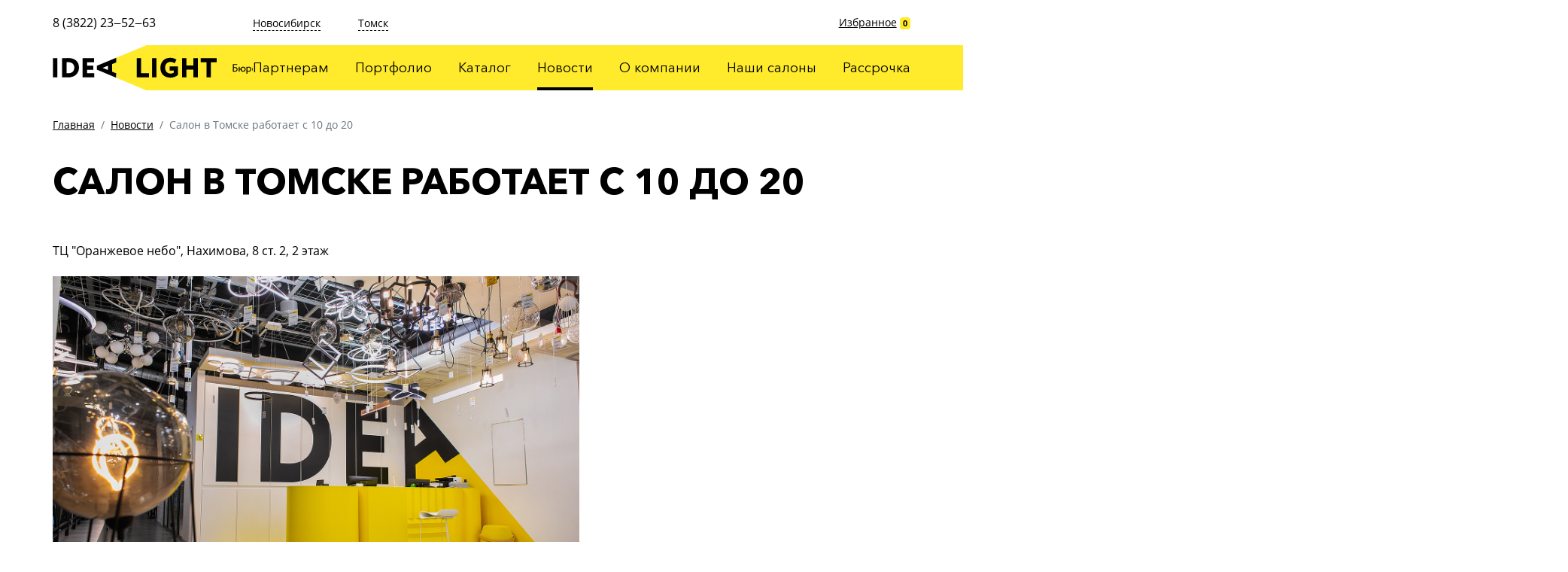

--- FILE ---
content_type: text/html; charset=UTF-8
request_url: https://idea-light.ru/news/news-3
body_size: 10519
content:
<!DOCTYPE html>
<html lang="ru">
<head>
<title>Салон в Томске работает c 10 до 20 - IDEA LIGHT</title>
<base href="https://idea-light.ru/">

<meta charset="utf-8">
<meta http-equiv="X-UA-Compatible" content="IE=edge">
<meta name="viewport" content="width=device-width, initial-scale=1, shrink-to-fit=no">
<meta name="theme-color" content="#FFFFFF">
<meta name="robots" content="index, follow">
<meta name="description" content="ТЦ «Оранжевое небо», Нахимова, 8 ст. 2, 2 этаж">
<meta name="keywords" content="" />
<meta property="og:image" content="http://idea-light.ru/assets/cache_image/18/ox7cpt-369a4856-2_400x280_ac3.jpg" />
<link rel="shortcut icon" href="/favicon.ico" type="image/x-icon">
<link rel="stylesheet" href="css/bootstrap.css?1583295738">
<link rel="stylesheet" href="css/style.css?1583295738">
<link rel="stylesheet" href="css/fix.css?v1.22" type="text/css">
<link rel="stylesheet" href="https://cdnjs.cloudflare.com/ajax/libs/fancybox/3.5.7/jquery.fancybox.min.css" type="text/css">
<!--[if lt IE 9]>
  <script src="https://oss.maxcdn.com/html5shiv/3.7.3/html5shiv.min.js"></script>
  <script src="https://oss.maxcdn.com/respond/1.4.2/respond.min.js"></script>
<![endif]-->



</head>
<body data-id="18" data-parent="15">
<div class="sidebar">
	<div class="sidebar__navbar navbar">
		<div class="container">
			<div class="navbar__holder">
				<div class="navbar__button" data-toggle="sidebar">
					<img src="img/icons/arrow_forward_48px.svg" alt="">
				</div>
			</div>
		</div>
	</div>
	<div class="sidebar__content">
		<div class="menu text-center">
			<ul class=""><li class="first"><a href="https://idea-light.ru/partners" >Партнерам</a></li><li><a href="https://idea-light.ru/portfolio" >Портфолио</a></li><li><a href="https://idea-light.ru/catalog" >Каталог</a></li><li class="active"><a href="https://idea-light.ru/news" >Новости</a></li><li><a href="https://idea-light.ru/o-kompanii" >О компании</a></li><li><a href="https://idea-light.ru/contacts" >Наши салоны</a></li><li class="last"><a href="https://idea-light.ru/rassrochka" >Рассрочка</a></li></ul>
		</div>
		
	</div>
</div>

<div class="sidebar-overlay" data-toggle="sidebar"></div>

<div class="navbar">
	<div class="container">
		<div class="navbar__holder">
			<img class="navbar__logo" src="img/logo-header.svg" alt="">
			<a class="navbar__home remove-title" title="Главная" href="/"></a>
			<a class="navbar__button button-favorite" id="msFavoriterSidebar" href="favorites">
				<img class="button-favorite__empty" src="img/icons/favorite_border_48px.svg" alt="">
				<img class="button-favorite__active" src="img/icons/favorite_48px.svg" alt="">
				<span class="badge">0</span>
			</a>
			<div class="navbar__button" data-toggle="sidebar">
				<img src="img/icons/menu_48px.svg" alt="">
			</div>
		</div>
	</div>
</div><div class="layout">
            <div class="header">
	<div class="container">
		<div class="header-left">
			<div class="top">
				<div class="phone">8 (3822) 23‒52‒63</div>
			</div>
			<div class="bottom">
				<a class="header__home remove-title" href="/"></a>
				<img src="img/logo-header.svg" alt="">
			</div>
		</div>
		<div class="header-right">
			<div class="top">
				<div class="addresses">

                    <div class="addresses__item">
                						<a class="addresses__city" href="contacts?city=novosibirsk">Новосибирск</a>
                						<div class="addresses__holder">
                							<div class="addresses__items">
                								<p>Магазин</p>
<p>ТЦ Большая медведица, Светлановская 50, 2 этаж<br />
<p>Режим работы: ежедневно  10 - 21</p>
<p>+7 (961) 229-29-62<p/>
<br></br>
<p>Отдел продаж</p>
<p>​Ползунова ЗВ, 2 этаж, офис 206<br/>
Режим работы: будни 9 - 18</p>                							</div>
                						</div>
                					</div>
<div class="addresses__item">
                						<a class="addresses__city" href="contacts?city=tomsk">Томск</a>
                						<div class="addresses__holder">
                							<div class="addresses__items">
                								<p>Магазин</p>
<p>Нахимова 8, стр. 2, ТЦ Оранжевое небо<br/>
Режим работы: ежедневно 10 - 20</p>
<p>+7 (909) 547-40-67<p/>
<br></br>
<p>Магазин</p>
<p>​Пушкина, 59/1, ТЦ МебельПарк гипер<br/>
Режим работы: ежедневно 10 - 21</p>                							</div>
                						</div>
                					</div>				</div>
				<div class="favorite" id="msFavoriter">
					<a href="favorites">Избранное</a>
					<span class="badge badge-primary"><strong class="">0</strong></span>
				</div>
			</div>
			<div class="bottom">
				<div class="menu">
					<ul class=""><li class="first"><a href="https://idea-light.ru/partners" >Партнерам</a></li><li><a href="https://idea-light.ru/portfolio" >Портфолио</a></li><li><a href="https://idea-light.ru/catalog" >Каталог</a></li><li class="active"><a href="https://idea-light.ru/news" >Новости</a></li><li><a href="https://idea-light.ru/o-kompanii" >О компании</a></li><li><a href="https://idea-light.ru/contacts" >Наши салоны</a></li><li class="last"><a href="https://idea-light.ru/rassrochka" >Рассрочка</a></li></ul>
				</div>
			</div>
		</div>
	</div>
</div>
        <main>
            <div class="section section-breadcrumb my-5">
	<div class="container">
		<ol class="breadcrumb"><li class="breadcrumb-item"><a href="https://idea-light.ru/">Главная</a></li>
<li class="breadcrumb-item"><a href="https://idea-light.ru/news">Новости</a></li>
<li class="breadcrumb-item active">Салон в Томске работает c 10 до 20</li></ol>
	</div>
</div>
<div class="section section-pagetitle mt-5">
	<div class="container">
		<h1 class="text-uppercase mb-0">Салон в Томске работает c 10 до 20</h1>
	</div>
</div>            
                  
  
            <div class="section section-page pt-4 pt-sm-6 pb-7 pb-sm-9">
        		<div class="container">
            <p>ТЦ "Оранжевое небо", Нахимова, 8 ст. 2, 2 этаж</p>

<p><img alt="" height="467" src="img/news/369A4856-2.jpg" width="700" /></p>

<p><img alt="" height="467" src="img/news/369A4872-2.jpg" width="700" /></p>

<p><img alt="" height="467" src="img/news/369A4968-2.jpg" width="700" /></p>

<p><img alt="" height="467" src="img/news/369A4922-2.jpg" width="700" /></p>

<p><img alt="" height="467" src="img/news/369A5091-2.jpg" width="700" /></p>
        </div>
            </div>
    
              <div class="section section-pagepb-7 pb-sm-9">
	<div class="container">
        <div class="row no-margin">
                  </div>
    </div>
</div>          
  

        </main>
    <div class="footer bg-light pt-6">
	<div class="container">
		<div class="footer__logo-mobile">
			<img src="img/logo-footer-m.svg" alt="">
		</div>
		<div class="row">
			<div class="footer__left col">
				<div class="footer__logo">
					<img src="img/logo.svg" alt="">
				</div>
			</div>
			<div class="footer__right col">
				<div class="footer__menu pb-4 mb-5">
					<ul class=""><li class="first"><a href="https://idea-light.ru/partners" >Партнерам</a></li><li><a href="https://idea-light.ru/portfolio" >Портфолио</a></li><li><a href="https://idea-light.ru/catalog" >Каталог</a></li><li class="active"><a href="https://idea-light.ru/news" >Новости</a></li><li><a href="https://idea-light.ru/o-kompanii" >О компании</a></li><li><a href="https://idea-light.ru/contacts" >Наши салоны</a></li><li class="last"><a href="https://idea-light.ru/rassrochka" >Рассрочка</a></li></ul>
				</div>
			    
			    <div class="footer__addresses">
					<div class="addresses">
                        <div class="addresses__item">
                    						<div class="addresses__city">Новосибирск</div>
                							<div class="addresses__items">
                								<p>Магазин</p>
<p>ТЦ Большая медведица, Светлановская 50, 2 этаж<br />
<p>Режим работы: ежедневно  10 - 21</p>
<p>+7 (961) 229-29-62<p/>
<br></br>
<p>Отдел продаж</p>
<p>​Ползунова ЗВ, 2 этаж, офис 206<br/>
Режим работы: будни 9 - 18</p>                							</div>
                    					</div>
<div class="addresses__item">
                    						<div class="addresses__city">Томск</div>
                							<div class="addresses__items">
                								<p>Магазин</p>
<p>Нахимова 8, стр. 2, ТЦ Оранжевое небо<br/>
Режим работы: ежедневно 10 - 20</p>
<p>+7 (909) 547-40-67<p/>
<br></br>
<p>Магазин</p>
<p>​Пушкина, 59/1, ТЦ МебельПарк гипер<br/>
Режим работы: ежедневно 10 - 21</p>                							</div>
                    					</div>					</div>
				</div>
				<div class="footer__copyright pt-6 pb-5">
				    <div>IDEA LIGHT © 2020 - 2021</div>
</div>
<script src="js/jquery-3.4.1.min.js"></script>
<script defer src="js/jquery-ui.min.js"></script>
<script defer src="js/jquery.ui.touch-punch.min.js"></script>
<script defer src="js/jquery.touchSwipe.min.js"></script>
<script defer src="js/bootstrap.min.js"></script>
<script defer src="js/slick.min.js"></script>
<script defer src="js/jquery.fancybox.min.js"></script>
<script defer src="js/imagesloaded.min.js"></script>
<script defer src="js/masonry.min.js"></script>
<script defer src="js/imask.min.js"></script>
<script defer src="js/scripts.js?1583742780"></script>
<script src="js/favorite.js"></script>

<script>
    $(document).ready(function() {
        // Removing AjaxForm success message
        if (typeof(AjaxForm) != 'undefined') {
            AjaxForm.Message.success = function() {};
        }
    });
    
    // Show AjaxForm success message in modal
    $(document).on('af_complete', function(event, response) {
        var form = response.form;
        if (response.success) {
            $.fancybox.close();
            $.fancybox.open('<div class="popup" id="popup-call"><div class="popup-title">' + response.message + '</div></div>');
        }
    });
</script>
</body>
</html>

--- FILE ---
content_type: text/css
request_url: https://idea-light.ru/css/style.css?1583295738
body_size: 82443
content:
.btn-rounded{border-radius:50px;padding:.3rem 1.3rem .4rem}.btn-rounded.btn-lg{padding:.9rem 1.8rem .7rem;font-size:19px}.pagination{margin:0}.pagination .page-item.active .page-link{background:#ffeb2c;color:#000}.pagination .page-link{background:none;border:0;text-align:center;text-decoration:none !important;font-family:"Avenir",sans-serif;font-size:20px;min-width:48px;height:48px;padding:0 .75rem;display:flex;align-items:center;justify-content:center}.pagination .page-link:hover{background:#fff;box-shadow:0 1px 4px -1px rgba(0,0,0,.1)}@media(max-width: 600px){.pagination .page-link{font-size:16px;min-width:40px;height:40px;padding:0 .75rem}}.label-checkbox{display:inline-flex;align-items:flex-start;user-select:none}.label-checkbox input{display:none}.label-checkbox input:checked+.label-checkbox__text:after{transform:scale(1)}.label-checkbox input:disabled+.label-checkbox__text{color:#aaa}.label-checkbox__text{position:relative;padding-left:32px}.label-checkbox__text:before,.label-checkbox__text:after{content:"";margin-right:10px;position:absolute;display:block}.label-checkbox__text:before{display:block;background:#fff;border:solid 1px #ced4da;width:16px;height:16px;top:4px;left:0}.label-checkbox__text:after{background:url(../img/icons/check_48px.svg) center center no-repeat;background-size:contain;width:25px;height:25px;top:-2px;left:0;transform:scale(0);transition:transform .2s;transform-origin:35% 65%}.label-checkbox.disabled{color:#aaa}@media(min-width: 769px){.w-md-50{width:50% !important}}/*! jQuery UI - v1.12.1 - 2016-09-14
* http://jqueryui.com
* Includes: core.css, accordion.css, autocomplete.css, menu.css, button.css, controlgroup.css, checkboxradio.css, datepicker.css, dialog.css, draggable.css, resizable.css, progressbar.css, selectable.css, selectmenu.css, slider.css, sortable.css, spinner.css, tabs.css, tooltip.css, theme.css
* To view and modify this theme, visit http://jqueryui.com/themeroller/?bgShadowXPos=&bgOverlayXPos=&bgErrorXPos=&bgHighlightXPos=&bgContentXPos=&bgHeaderXPos=&bgActiveXPos=&bgHoverXPos=&bgDefaultXPos=&bgShadowYPos=&bgOverlayYPos=&bgErrorYPos=&bgHighlightYPos=&bgContentYPos=&bgHeaderYPos=&bgActiveYPos=&bgHoverYPos=&bgDefaultYPos=&bgShadowRepeat=&bgOverlayRepeat=&bgErrorRepeat=&bgHighlightRepeat=&bgContentRepeat=&bgHeaderRepeat=&bgActiveRepeat=&bgHoverRepeat=&bgDefaultRepeat=&iconsHover=url(%22images%2Fui-icons_555555_256x240.png%22)&iconsHighlight=url(%22images%2Fui-icons_777620_256x240.png%22)&iconsHeader=url(%22images%2Fui-icons_444444_256x240.png%22)&iconsError=url(%22images%2Fui-icons_cc0000_256x240.png%22)&iconsDefault=url(%22images%2Fui-icons_777777_256x240.png%22)&iconsContent=url(%22images%2Fui-icons_444444_256x240.png%22)&iconsActive=url(%22images%2Fui-icons_ffffff_256x240.png%22)&bgImgUrlShadow=&bgImgUrlOverlay=&bgImgUrlHover=&bgImgUrlHighlight=&bgImgUrlHeader=&bgImgUrlError=&bgImgUrlDefault=&bgImgUrlContent=&bgImgUrlActive=&opacityFilterShadow=Alpha(Opacity%3D30)&opacityFilterOverlay=Alpha(Opacity%3D30)&opacityShadowPerc=30&opacityOverlayPerc=30&iconColorHover=%23555555&iconColorHighlight=%23777620&iconColorHeader=%23444444&iconColorError=%23cc0000&iconColorDefault=%23777777&iconColorContent=%23444444&iconColorActive=%23ffffff&bgImgOpacityShadow=0&bgImgOpacityOverlay=0&bgImgOpacityError=95&bgImgOpacityHighlight=55&bgImgOpacityContent=75&bgImgOpacityHeader=75&bgImgOpacityActive=65&bgImgOpacityHover=75&bgImgOpacityDefault=75&bgTextureShadow=flat&bgTextureOverlay=flat&bgTextureError=flat&bgTextureHighlight=flat&bgTextureContent=flat&bgTextureHeader=flat&bgTextureActive=flat&bgTextureHover=flat&bgTextureDefault=flat&cornerRadius=3px&fwDefault=normal&ffDefault=Arial%2CHelvetica%2Csans-serif&fsDefault=1em&cornerRadiusShadow=8px&thicknessShadow=5px&offsetLeftShadow=0px&offsetTopShadow=0px&opacityShadow=.3&bgColorShadow=%23666666&opacityOverlay=.3&bgColorOverlay=%23aaaaaa&fcError=%235f3f3f&borderColorError=%23f1a899&bgColorError=%23fddfdf&fcHighlight=%23777620&borderColorHighlight=%23dad55e&bgColorHighlight=%23fffa90&fcContent=%23333333&borderColorContent=%23dddddd&bgColorContent=%23ffffff&fcHeader=%23333333&borderColorHeader=%23dddddd&bgColorHeader=%23e9e9e9&fcActive=%23ffffff&borderColorActive=%23003eff&bgColorActive=%23007fff&fcHover=%232b2b2b&borderColorHover=%23cccccc&bgColorHover=%23ededed&fcDefault=%23454545&borderColorDefault=%23c5c5c5&bgColorDefault=%23f6f6f6
* Copyright jQuery Foundation and other contributors; Licensed MIT */.ui-helper-hidden{display:none}.ui-helper-hidden-accessible{border:0;clip:rect(0 0 0 0);height:1px;margin:-1px;overflow:hidden;padding:0;position:absolute;width:1px}.ui-helper-reset{margin:0;padding:0;border:0;outline:0;line-height:1.3;text-decoration:none;font-size:100%;list-style:none}.ui-helper-clearfix:before,.ui-helper-clearfix:after{content:"";display:table;border-collapse:collapse}.ui-helper-clearfix:after{clear:both}.ui-helper-zfix{width:100%;height:100%;top:0;left:0;position:absolute;opacity:0;filter:Alpha(Opacity=0)}.ui-front{z-index:100}.ui-state-disabled{cursor:default !important;pointer-events:none}.ui-icon{display:inline-block;vertical-align:middle;margin-top:-0.25em;position:relative;text-indent:-99999px;overflow:hidden;background-repeat:no-repeat}.ui-widget-icon-block{left:50%;margin-left:-8px;display:block}.ui-widget-overlay{position:fixed;top:0;left:0;width:100%;height:100%}.ui-accordion .ui-accordion-header{display:block;cursor:pointer;position:relative;margin:2px 0 0 0;padding:.5em .5em .5em .7em;font-size:100%}.ui-accordion .ui-accordion-content{padding:1em 2.2em;border-top:0;overflow:auto}.ui-autocomplete{position:absolute;top:0;left:0;cursor:default}.ui-menu{list-style:none;padding:0;margin:0;display:block;outline:0}.ui-menu .ui-menu{position:absolute}.ui-menu .ui-menu-item{margin:0;cursor:pointer;list-style-image:url("[data-uri]")}.ui-menu .ui-menu-item-wrapper{position:relative;padding:3px 1em 3px .4em}.ui-menu .ui-menu-divider{margin:5px 0;height:0;font-size:0;line-height:0;border-width:1px 0 0 0}.ui-menu .ui-state-focus,.ui-menu .ui-state-active{margin:-1px}.ui-menu-icons{position:relative}.ui-menu-icons .ui-menu-item-wrapper{padding-left:2em}.ui-menu .ui-icon{position:absolute;top:0;bottom:0;left:.2em;margin:auto 0}.ui-menu .ui-menu-icon{left:auto;right:0}.ui-button{padding:.4em 1em;display:inline-block;position:relative;line-height:normal;margin-right:.1em;cursor:pointer;vertical-align:middle;text-align:center;-webkit-user-select:none;-moz-user-select:none;-ms-user-select:none;user-select:none;overflow:visible}.ui-button,.ui-button:link,.ui-button:visited,.ui-button:hover,.ui-button:active{text-decoration:none}.ui-button-icon-only{width:2em;box-sizing:border-box;text-indent:-9999px;white-space:nowrap}input.ui-button.ui-button-icon-only{text-indent:0}.ui-button-icon-only .ui-icon{position:absolute;top:50%;left:50%;margin-top:-8px;margin-left:-8px}.ui-button.ui-icon-notext .ui-icon{padding:0;width:2.1em;height:2.1em;text-indent:-9999px;white-space:nowrap}input.ui-button.ui-icon-notext .ui-icon{width:auto;height:auto;text-indent:0;white-space:normal;padding:.4em 1em}input.ui-button::-moz-focus-inner,button.ui-button::-moz-focus-inner{border:0;padding:0}.ui-controlgroup{vertical-align:middle;display:inline-block}.ui-controlgroup>.ui-controlgroup-item{float:left;margin-left:0;margin-right:0}.ui-controlgroup>.ui-controlgroup-item:focus,.ui-controlgroup>.ui-controlgroup-item.ui-visual-focus{z-index:9999}.ui-controlgroup-vertical>.ui-controlgroup-item{display:block;float:none;width:100%;margin-top:0;margin-bottom:0;text-align:left}.ui-controlgroup-vertical .ui-controlgroup-item{box-sizing:border-box}.ui-controlgroup .ui-controlgroup-label{padding:.4em 1em}.ui-controlgroup .ui-controlgroup-label span{font-size:80%}.ui-controlgroup-horizontal .ui-controlgroup-label+.ui-controlgroup-item{border-left:none}.ui-controlgroup-vertical .ui-controlgroup-label+.ui-controlgroup-item{border-top:none}.ui-controlgroup-horizontal .ui-controlgroup-label.ui-widget-content{border-right:none}.ui-controlgroup-vertical .ui-controlgroup-label.ui-widget-content{border-bottom:none}.ui-controlgroup-vertical .ui-spinner-input{width:75%;width:calc( 100% - 2.4em )}.ui-controlgroup-vertical .ui-spinner .ui-spinner-up{border-top-style:solid}.ui-checkboxradio-label .ui-icon-background{box-shadow:inset 1px 1px 1px #ccc;border-radius:.12em;border:none}.ui-checkboxradio-radio-label .ui-icon-background{width:16px;height:16px;border-radius:1em;overflow:visible;border:none}.ui-checkboxradio-radio-label.ui-checkboxradio-checked .ui-icon,.ui-checkboxradio-radio-label.ui-checkboxradio-checked:hover .ui-icon{background-image:none;width:8px;height:8px;border-width:4px;border-style:solid}.ui-checkboxradio-disabled{pointer-events:none}.ui-datepicker{width:17em;padding:.2em .2em 0;display:none}.ui-datepicker .ui-datepicker-header{position:relative;padding:.2em 0}.ui-datepicker .ui-datepicker-prev,.ui-datepicker .ui-datepicker-next{position:absolute;top:2px;width:1.8em;height:1.8em}.ui-datepicker .ui-datepicker-prev-hover,.ui-datepicker .ui-datepicker-next-hover{top:1px}.ui-datepicker .ui-datepicker-prev{left:2px}.ui-datepicker .ui-datepicker-next{right:2px}.ui-datepicker .ui-datepicker-prev-hover{left:1px}.ui-datepicker .ui-datepicker-next-hover{right:1px}.ui-datepicker .ui-datepicker-prev span,.ui-datepicker .ui-datepicker-next span{display:block;position:absolute;left:50%;margin-left:-8px;top:50%;margin-top:-8px}.ui-datepicker .ui-datepicker-title{margin:0 2.3em;line-height:1.8em;text-align:center}.ui-datepicker .ui-datepicker-title select{font-size:1em;margin:1px 0}.ui-datepicker select.ui-datepicker-month,.ui-datepicker select.ui-datepicker-year{width:45%}.ui-datepicker table{width:100%;font-size:.9em;border-collapse:collapse;margin:0 0 .4em}.ui-datepicker th{padding:.7em .3em;text-align:center;font-weight:bold;border:0}.ui-datepicker td{border:0;padding:1px}.ui-datepicker td span,.ui-datepicker td a{display:block;padding:.2em;text-align:right;text-decoration:none}.ui-datepicker .ui-datepicker-buttonpane{background-image:none;margin:.7em 0 0 0;padding:0 .2em;border-left:0;border-right:0;border-bottom:0}.ui-datepicker .ui-datepicker-buttonpane button{float:right;margin:.5em .2em .4em;cursor:pointer;padding:.2em .6em .3em .6em;width:auto;overflow:visible}.ui-datepicker .ui-datepicker-buttonpane button.ui-datepicker-current{float:left}.ui-datepicker.ui-datepicker-multi{width:auto}.ui-datepicker-multi .ui-datepicker-group{float:left}.ui-datepicker-multi .ui-datepicker-group table{width:95%;margin:0 auto .4em}.ui-datepicker-multi-2 .ui-datepicker-group{width:50%}.ui-datepicker-multi-3 .ui-datepicker-group{width:33.3%}.ui-datepicker-multi-4 .ui-datepicker-group{width:25%}.ui-datepicker-multi .ui-datepicker-group-last .ui-datepicker-header,.ui-datepicker-multi .ui-datepicker-group-middle .ui-datepicker-header{border-left-width:0}.ui-datepicker-multi .ui-datepicker-buttonpane{clear:left}.ui-datepicker-row-break{clear:both;width:100%;font-size:0}.ui-datepicker-rtl{direction:rtl}.ui-datepicker-rtl .ui-datepicker-prev{right:2px;left:auto}.ui-datepicker-rtl .ui-datepicker-next{left:2px;right:auto}.ui-datepicker-rtl .ui-datepicker-prev:hover{right:1px;left:auto}.ui-datepicker-rtl .ui-datepicker-next:hover{left:1px;right:auto}.ui-datepicker-rtl .ui-datepicker-buttonpane{clear:right}.ui-datepicker-rtl .ui-datepicker-buttonpane button{float:left}.ui-datepicker-rtl .ui-datepicker-buttonpane button.ui-datepicker-current,.ui-datepicker-rtl .ui-datepicker-group{float:right}.ui-datepicker-rtl .ui-datepicker-group-last .ui-datepicker-header,.ui-datepicker-rtl .ui-datepicker-group-middle .ui-datepicker-header{border-right-width:0;border-left-width:1px}.ui-datepicker .ui-icon{display:block;text-indent:-99999px;overflow:hidden;background-repeat:no-repeat;left:.5em;top:.3em}.ui-dialog{position:absolute;top:0;left:0;padding:.2em;outline:0}.ui-dialog .ui-dialog-titlebar{padding:.4em 1em;position:relative}.ui-dialog .ui-dialog-title{float:left;margin:.1em 0;white-space:nowrap;width:90%;overflow:hidden;text-overflow:ellipsis}.ui-dialog .ui-dialog-titlebar-close{position:absolute;right:.3em;top:50%;width:20px;margin:-10px 0 0 0;padding:1px;height:20px}.ui-dialog .ui-dialog-content{position:relative;border:0;padding:.5em 1em;background:none;overflow:auto}.ui-dialog .ui-dialog-buttonpane{text-align:left;border-width:1px 0 0 0;background-image:none;margin-top:.5em;padding:.3em 1em .5em .4em}.ui-dialog .ui-dialog-buttonpane .ui-dialog-buttonset{float:right}.ui-dialog .ui-dialog-buttonpane button{margin:.5em .4em .5em 0;cursor:pointer}.ui-dialog .ui-resizable-n{height:2px;top:0}.ui-dialog .ui-resizable-e{width:2px;right:0}.ui-dialog .ui-resizable-s{height:2px;bottom:0}.ui-dialog .ui-resizable-w{width:2px;left:0}.ui-dialog .ui-resizable-se,.ui-dialog .ui-resizable-sw,.ui-dialog .ui-resizable-ne,.ui-dialog .ui-resizable-nw{width:7px;height:7px}.ui-dialog .ui-resizable-se{right:0;bottom:0}.ui-dialog .ui-resizable-sw{left:0;bottom:0}.ui-dialog .ui-resizable-ne{right:0;top:0}.ui-dialog .ui-resizable-nw{left:0;top:0}.ui-draggable .ui-dialog-titlebar{cursor:move}.ui-draggable-handle{-ms-touch-action:none;touch-action:none}.ui-resizable{position:relative}.ui-resizable-handle{position:absolute;font-size:.1px;display:block;-ms-touch-action:none;touch-action:none}.ui-resizable-disabled .ui-resizable-handle,.ui-resizable-autohide .ui-resizable-handle{display:none}.ui-resizable-n{cursor:n-resize;height:7px;width:100%;top:-5px;left:0}.ui-resizable-s{cursor:s-resize;height:7px;width:100%;bottom:-5px;left:0}.ui-resizable-e{cursor:e-resize;width:7px;right:-5px;top:0;height:100%}.ui-resizable-w{cursor:w-resize;width:7px;left:-5px;top:0;height:100%}.ui-resizable-se{cursor:se-resize;width:12px;height:12px;right:1px;bottom:1px}.ui-resizable-sw{cursor:sw-resize;width:9px;height:9px;left:-5px;bottom:-5px}.ui-resizable-nw{cursor:nw-resize;width:9px;height:9px;left:-5px;top:-5px}.ui-resizable-ne{cursor:ne-resize;width:9px;height:9px;right:-5px;top:-5px}.ui-progressbar{height:2em;text-align:left;overflow:hidden}.ui-progressbar .ui-progressbar-value{margin:-1px;height:100%}.ui-progressbar .ui-progressbar-overlay{background:url("[data-uri]");height:100%;filter:alpha(opacity=25);opacity:.25}.ui-progressbar-indeterminate .ui-progressbar-value{background-image:none}.ui-selectable{-ms-touch-action:none;touch-action:none}.ui-selectable-helper{position:absolute;z-index:100;border:1px dotted #000}.ui-selectmenu-menu{padding:0;margin:0;position:absolute;top:0;left:0;display:none}.ui-selectmenu-menu .ui-menu{overflow:auto;overflow-x:hidden;padding-bottom:1px}.ui-selectmenu-menu .ui-menu .ui-selectmenu-optgroup{font-size:1em;font-weight:bold;line-height:1.5;padding:2px .4em;margin:.5em 0 0 0;height:auto;border:0}.ui-selectmenu-open{display:block}.ui-selectmenu-text{display:block;margin-right:20px;overflow:hidden;text-overflow:ellipsis}.ui-selectmenu-button.ui-button{text-align:left;white-space:nowrap;width:14em}.ui-selectmenu-icon.ui-icon{float:right;margin-top:0}.ui-slider{position:relative;text-align:left}.ui-slider .ui-slider-handle{position:absolute;z-index:2;width:1.2em;height:1.2em;cursor:default;-ms-touch-action:none;touch-action:none}.ui-slider .ui-slider-range{position:absolute;z-index:1;font-size:.7em;display:block;border:0;background-position:0 0}.ui-slider.ui-state-disabled .ui-slider-handle,.ui-slider.ui-state-disabled .ui-slider-range{filter:inherit}.ui-slider-horizontal{height:.8em}.ui-slider-horizontal .ui-slider-handle{top:-0.3em;margin-left:-0.6em}.ui-slider-horizontal .ui-slider-range{top:0;height:100%}.ui-slider-horizontal .ui-slider-range-min{left:0}.ui-slider-horizontal .ui-slider-range-max{right:0}.ui-slider-vertical{width:.8em;height:100px}.ui-slider-vertical .ui-slider-handle{left:-0.3em;margin-left:0;margin-bottom:-0.6em}.ui-slider-vertical .ui-slider-range{left:0;width:100%}.ui-slider-vertical .ui-slider-range-min{bottom:0}.ui-slider-vertical .ui-slider-range-max{top:0}.ui-sortable-handle{-ms-touch-action:none;touch-action:none}.ui-spinner{position:relative;display:inline-block;overflow:hidden;padding:0;vertical-align:middle}.ui-spinner-input{border:none;background:none;color:inherit;padding:.222em 0;margin:.2em 0;vertical-align:middle;margin-left:.4em;margin-right:2em}.ui-spinner-button{width:1.6em;height:50%;font-size:.5em;padding:0;margin:0;text-align:center;position:absolute;cursor:default;display:block;overflow:hidden;right:0}.ui-spinner a.ui-spinner-button{border-top-style:none;border-bottom-style:none;border-right-style:none}.ui-spinner-up{top:0}.ui-spinner-down{bottom:0}.ui-tabs{position:relative;padding:.2em}.ui-tabs .ui-tabs-nav{margin:0;padding:.2em .2em 0}.ui-tabs .ui-tabs-nav li{list-style:none;float:left;position:relative;top:0;margin:1px .2em 0 0;border-bottom-width:0;padding:0;white-space:nowrap}.ui-tabs .ui-tabs-nav .ui-tabs-anchor{float:left;padding:.5em 1em;text-decoration:none}.ui-tabs .ui-tabs-nav li.ui-tabs-active{margin-bottom:-1px;padding-bottom:1px}.ui-tabs .ui-tabs-nav li.ui-tabs-active .ui-tabs-anchor,.ui-tabs .ui-tabs-nav li.ui-state-disabled .ui-tabs-anchor,.ui-tabs .ui-tabs-nav li.ui-tabs-loading .ui-tabs-anchor{cursor:text}.ui-tabs-collapsible .ui-tabs-nav li.ui-tabs-active .ui-tabs-anchor{cursor:pointer}.ui-tabs .ui-tabs-panel{display:block;border-width:0;padding:1em 1.4em;background:none}.ui-tooltip{padding:8px;position:absolute;z-index:9999;max-width:300px}body .ui-tooltip{border-width:2px}.ui-widget{font-family:Arial,Helvetica,sans-serif;font-size:1em}.ui-widget .ui-widget{font-size:1em}.ui-widget input,.ui-widget select,.ui-widget textarea,.ui-widget button{font-family:Arial,Helvetica,sans-serif;font-size:1em}.ui-widget.ui-widget-content{border:1px solid #c5c5c5}.ui-widget-content{border:1px solid #ddd;background:#fff;color:#333}.ui-widget-content a{color:#333}.ui-widget-header{border:1px solid #ddd;background:#e9e9e9;color:#333;font-weight:bold}.ui-widget-header a{color:#333}.ui-state-default,.ui-widget-content .ui-state-default,.ui-widget-header .ui-state-default,.ui-button,html .ui-button.ui-state-disabled:hover,html .ui-button.ui-state-disabled:active{border:1px solid #c5c5c5;background:#f6f6f6;font-weight:normal;color:#454545}.ui-state-default a,.ui-state-default a:link,.ui-state-default a:visited,a.ui-button,a:link.ui-button,a:visited.ui-button,.ui-button{color:#454545;text-decoration:none}.ui-state-hover,.ui-widget-content .ui-state-hover,.ui-widget-header .ui-state-hover,.ui-state-focus,.ui-widget-content .ui-state-focus,.ui-widget-header .ui-state-focus,.ui-button:hover,.ui-button:focus{border:1px solid #ccc;background:#ededed;font-weight:normal;color:#2b2b2b}.ui-state-hover a,.ui-state-hover a:hover,.ui-state-hover a:link,.ui-state-hover a:visited,.ui-state-focus a,.ui-state-focus a:hover,.ui-state-focus a:link,.ui-state-focus a:visited,a.ui-button:hover,a.ui-button:focus{color:#2b2b2b;text-decoration:none}.ui-visual-focus{box-shadow:0 0 3px 1px #5e9ed6}.ui-state-active,.ui-widget-content .ui-state-active,.ui-widget-header .ui-state-active,a.ui-button:active,.ui-button:active,.ui-button.ui-state-active:hover{border:1px solid #003eff;background:#007fff;font-weight:normal;color:#fff}.ui-icon-background,.ui-state-active .ui-icon-background{border:#003eff;background-color:#fff}.ui-state-active a,.ui-state-active a:link,.ui-state-active a:visited{color:#fff;text-decoration:none}.ui-state-highlight,.ui-widget-content .ui-state-highlight,.ui-widget-header .ui-state-highlight{border:1px solid #dad55e;background:#fffa90;color:#777620}.ui-state-checked{border:1px solid #dad55e;background:#fffa90}.ui-state-highlight a,.ui-widget-content .ui-state-highlight a,.ui-widget-header .ui-state-highlight a{color:#777620}.ui-state-error,.ui-widget-content .ui-state-error,.ui-widget-header .ui-state-error{border:1px solid #f1a899;background:#fddfdf;color:#5f3f3f}.ui-state-error a,.ui-widget-content .ui-state-error a,.ui-widget-header .ui-state-error a{color:#5f3f3f}.ui-state-error-text,.ui-widget-content .ui-state-error-text,.ui-widget-header .ui-state-error-text{color:#5f3f3f}.ui-priority-primary,.ui-widget-content .ui-priority-primary,.ui-widget-header .ui-priority-primary{font-weight:bold}.ui-priority-secondary,.ui-widget-content .ui-priority-secondary,.ui-widget-header .ui-priority-secondary{opacity:.7;filter:Alpha(Opacity=70);font-weight:normal}.ui-state-disabled,.ui-widget-content .ui-state-disabled,.ui-widget-header .ui-state-disabled{opacity:.35;filter:Alpha(Opacity=35);background-image:none}.ui-state-disabled .ui-icon{filter:Alpha(Opacity=35)}.ui-icon{width:16px;height:16px}.ui-icon,.ui-widget-content .ui-icon{background-image:url("images/ui-icons_444444_256x240.png")}.ui-widget-header .ui-icon{background-image:url("images/ui-icons_444444_256x240.png")}.ui-state-hover .ui-icon,.ui-state-focus .ui-icon,.ui-button:hover .ui-icon,.ui-button:focus .ui-icon{background-image:url("images/ui-icons_555555_256x240.png")}.ui-state-active .ui-icon,.ui-button:active .ui-icon{background-image:url("images/ui-icons_ffffff_256x240.png")}.ui-state-highlight .ui-icon,.ui-button .ui-state-highlight.ui-icon{background-image:url("images/ui-icons_777620_256x240.png")}.ui-state-error .ui-icon,.ui-state-error-text .ui-icon{background-image:url("images/ui-icons_cc0000_256x240.png")}.ui-button .ui-icon{background-image:url("images/ui-icons_777777_256x240.png")}.ui-icon-blank{background-position:16px 16px}.ui-icon-caret-1-n{background-position:0 0}.ui-icon-caret-1-ne{background-position:-16px 0}.ui-icon-caret-1-e{background-position:-32px 0}.ui-icon-caret-1-se{background-position:-48px 0}.ui-icon-caret-1-s{background-position:-65px 0}.ui-icon-caret-1-sw{background-position:-80px 0}.ui-icon-caret-1-w{background-position:-96px 0}.ui-icon-caret-1-nw{background-position:-112px 0}.ui-icon-caret-2-n-s{background-position:-128px 0}.ui-icon-caret-2-e-w{background-position:-144px 0}.ui-icon-triangle-1-n{background-position:0 -16px}.ui-icon-triangle-1-ne{background-position:-16px -16px}.ui-icon-triangle-1-e{background-position:-32px -16px}.ui-icon-triangle-1-se{background-position:-48px -16px}.ui-icon-triangle-1-s{background-position:-65px -16px}.ui-icon-triangle-1-sw{background-position:-80px -16px}.ui-icon-triangle-1-w{background-position:-96px -16px}.ui-icon-triangle-1-nw{background-position:-112px -16px}.ui-icon-triangle-2-n-s{background-position:-128px -16px}.ui-icon-triangle-2-e-w{background-position:-144px -16px}.ui-icon-arrow-1-n{background-position:0 -32px}.ui-icon-arrow-1-ne{background-position:-16px -32px}.ui-icon-arrow-1-e{background-position:-32px -32px}.ui-icon-arrow-1-se{background-position:-48px -32px}.ui-icon-arrow-1-s{background-position:-65px -32px}.ui-icon-arrow-1-sw{background-position:-80px -32px}.ui-icon-arrow-1-w{background-position:-96px -32px}.ui-icon-arrow-1-nw{background-position:-112px -32px}.ui-icon-arrow-2-n-s{background-position:-128px -32px}.ui-icon-arrow-2-ne-sw{background-position:-144px -32px}.ui-icon-arrow-2-e-w{background-position:-160px -32px}.ui-icon-arrow-2-se-nw{background-position:-176px -32px}.ui-icon-arrowstop-1-n{background-position:-192px -32px}.ui-icon-arrowstop-1-e{background-position:-208px -32px}.ui-icon-arrowstop-1-s{background-position:-224px -32px}.ui-icon-arrowstop-1-w{background-position:-240px -32px}.ui-icon-arrowthick-1-n{background-position:1px -48px}.ui-icon-arrowthick-1-ne{background-position:-16px -48px}.ui-icon-arrowthick-1-e{background-position:-32px -48px}.ui-icon-arrowthick-1-se{background-position:-48px -48px}.ui-icon-arrowthick-1-s{background-position:-64px -48px}.ui-icon-arrowthick-1-sw{background-position:-80px -48px}.ui-icon-arrowthick-1-w{background-position:-96px -48px}.ui-icon-arrowthick-1-nw{background-position:-112px -48px}.ui-icon-arrowthick-2-n-s{background-position:-128px -48px}.ui-icon-arrowthick-2-ne-sw{background-position:-144px -48px}.ui-icon-arrowthick-2-e-w{background-position:-160px -48px}.ui-icon-arrowthick-2-se-nw{background-position:-176px -48px}.ui-icon-arrowthickstop-1-n{background-position:-192px -48px}.ui-icon-arrowthickstop-1-e{background-position:-208px -48px}.ui-icon-arrowthickstop-1-s{background-position:-224px -48px}.ui-icon-arrowthickstop-1-w{background-position:-240px -48px}.ui-icon-arrowreturnthick-1-w{background-position:0 -64px}.ui-icon-arrowreturnthick-1-n{background-position:-16px -64px}.ui-icon-arrowreturnthick-1-e{background-position:-32px -64px}.ui-icon-arrowreturnthick-1-s{background-position:-48px -64px}.ui-icon-arrowreturn-1-w{background-position:-64px -64px}.ui-icon-arrowreturn-1-n{background-position:-80px -64px}.ui-icon-arrowreturn-1-e{background-position:-96px -64px}.ui-icon-arrowreturn-1-s{background-position:-112px -64px}.ui-icon-arrowrefresh-1-w{background-position:-128px -64px}.ui-icon-arrowrefresh-1-n{background-position:-144px -64px}.ui-icon-arrowrefresh-1-e{background-position:-160px -64px}.ui-icon-arrowrefresh-1-s{background-position:-176px -64px}.ui-icon-arrow-4{background-position:0 -80px}.ui-icon-arrow-4-diag{background-position:-16px -80px}.ui-icon-extlink{background-position:-32px -80px}.ui-icon-newwin{background-position:-48px -80px}.ui-icon-refresh{background-position:-64px -80px}.ui-icon-shuffle{background-position:-80px -80px}.ui-icon-transfer-e-w{background-position:-96px -80px}.ui-icon-transferthick-e-w{background-position:-112px -80px}.ui-icon-folder-collapsed{background-position:0 -96px}.ui-icon-folder-open{background-position:-16px -96px}.ui-icon-document{background-position:-32px -96px}.ui-icon-document-b{background-position:-48px -96px}.ui-icon-note{background-position:-64px -96px}.ui-icon-mail-closed{background-position:-80px -96px}.ui-icon-mail-open{background-position:-96px -96px}.ui-icon-suitcase{background-position:-112px -96px}.ui-icon-comment{background-position:-128px -96px}.ui-icon-person{background-position:-144px -96px}.ui-icon-print{background-position:-160px -96px}.ui-icon-trash{background-position:-176px -96px}.ui-icon-locked{background-position:-192px -96px}.ui-icon-unlocked{background-position:-208px -96px}.ui-icon-bookmark{background-position:-224px -96px}.ui-icon-tag{background-position:-240px -96px}.ui-icon-home{background-position:0 -112px}.ui-icon-flag{background-position:-16px -112px}.ui-icon-calendar{background-position:-32px -112px}.ui-icon-cart{background-position:-48px -112px}.ui-icon-pencil{background-position:-64px -112px}.ui-icon-clock{background-position:-80px -112px}.ui-icon-disk{background-position:-96px -112px}.ui-icon-calculator{background-position:-112px -112px}.ui-icon-zoomin{background-position:-128px -112px}.ui-icon-zoomout{background-position:-144px -112px}.ui-icon-search{background-position:-160px -112px}.ui-icon-wrench{background-position:-176px -112px}.ui-icon-gear{background-position:-192px -112px}.ui-icon-heart{background-position:-208px -112px}.ui-icon-star{background-position:-224px -112px}.ui-icon-link{background-position:-240px -112px}.ui-icon-cancel{background-position:0 -128px}.ui-icon-plus{background-position:-16px -128px}.ui-icon-plusthick{background-position:-32px -128px}.ui-icon-minus{background-position:-48px -128px}.ui-icon-minusthick{background-position:-64px -128px}.ui-icon-close{background-position:-80px -128px}.ui-icon-closethick{background-position:-96px -128px}.ui-icon-key{background-position:-112px -128px}.ui-icon-lightbulb{background-position:-128px -128px}.ui-icon-scissors{background-position:-144px -128px}.ui-icon-clipboard{background-position:-160px -128px}.ui-icon-copy{background-position:-176px -128px}.ui-icon-contact{background-position:-192px -128px}.ui-icon-image{background-position:-208px -128px}.ui-icon-video{background-position:-224px -128px}.ui-icon-script{background-position:-240px -128px}.ui-icon-alert{background-position:0 -144px}.ui-icon-info{background-position:-16px -144px}.ui-icon-notice{background-position:-32px -144px}.ui-icon-help{background-position:-48px -144px}.ui-icon-check{background-position:-64px -144px}.ui-icon-bullet{background-position:-80px -144px}.ui-icon-radio-on{background-position:-96px -144px}.ui-icon-radio-off{background-position:-112px -144px}.ui-icon-pin-w{background-position:-128px -144px}.ui-icon-pin-s{background-position:-144px -144px}.ui-icon-play{background-position:0 -160px}.ui-icon-pause{background-position:-16px -160px}.ui-icon-seek-next{background-position:-32px -160px}.ui-icon-seek-prev{background-position:-48px -160px}.ui-icon-seek-end{background-position:-64px -160px}.ui-icon-seek-start{background-position:-80px -160px}.ui-icon-seek-first{background-position:-80px -160px}.ui-icon-stop{background-position:-96px -160px}.ui-icon-eject{background-position:-112px -160px}.ui-icon-volume-off{background-position:-128px -160px}.ui-icon-volume-on{background-position:-144px -160px}.ui-icon-power{background-position:0 -176px}.ui-icon-signal-diag{background-position:-16px -176px}.ui-icon-signal{background-position:-32px -176px}.ui-icon-battery-0{background-position:-48px -176px}.ui-icon-battery-1{background-position:-64px -176px}.ui-icon-battery-2{background-position:-80px -176px}.ui-icon-battery-3{background-position:-96px -176px}.ui-icon-circle-plus{background-position:0 -192px}.ui-icon-circle-minus{background-position:-16px -192px}.ui-icon-circle-close{background-position:-32px -192px}.ui-icon-circle-triangle-e{background-position:-48px -192px}.ui-icon-circle-triangle-s{background-position:-64px -192px}.ui-icon-circle-triangle-w{background-position:-80px -192px}.ui-icon-circle-triangle-n{background-position:-96px -192px}.ui-icon-circle-arrow-e{background-position:-112px -192px}.ui-icon-circle-arrow-s{background-position:-128px -192px}.ui-icon-circle-arrow-w{background-position:-144px -192px}.ui-icon-circle-arrow-n{background-position:-160px -192px}.ui-icon-circle-zoomin{background-position:-176px -192px}.ui-icon-circle-zoomout{background-position:-192px -192px}.ui-icon-circle-check{background-position:-208px -192px}.ui-icon-circlesmall-plus{background-position:0 -208px}.ui-icon-circlesmall-minus{background-position:-16px -208px}.ui-icon-circlesmall-close{background-position:-32px -208px}.ui-icon-squaresmall-plus{background-position:-48px -208px}.ui-icon-squaresmall-minus{background-position:-64px -208px}.ui-icon-squaresmall-close{background-position:-80px -208px}.ui-icon-grip-dotted-vertical{background-position:0 -224px}.ui-icon-grip-dotted-horizontal{background-position:-16px -224px}.ui-icon-grip-solid-vertical{background-position:-32px -224px}.ui-icon-grip-solid-horizontal{background-position:-48px -224px}.ui-icon-gripsmall-diagonal-se{background-position:-64px -224px}.ui-icon-grip-diagonal-se{background-position:-80px -224px}.ui-corner-all,.ui-corner-top,.ui-corner-left,.ui-corner-tl{border-top-left-radius:3px}.ui-corner-all,.ui-corner-top,.ui-corner-right,.ui-corner-tr{border-top-right-radius:3px}.ui-corner-all,.ui-corner-bottom,.ui-corner-left,.ui-corner-bl{border-bottom-left-radius:3px}.ui-corner-all,.ui-corner-bottom,.ui-corner-right,.ui-corner-br{border-bottom-right-radius:3px}.ui-widget-overlay{background:#aaa;opacity:.003;filter:Alpha(Opacity=0.3)}.ui-widget-shadow{-webkit-box-shadow:0px 0px 5px #666;box-shadow:0px 0px 5px #666}/*!
 * jQuery UI CSS Framework 1.12.1
 * http://jqueryui.com
 *
 * Copyright jQuery Foundation and other contributors
 * Released under the MIT license.
 * http://jquery.org/license
 *
 * http://api.jqueryui.com/category/theming/
 *
 * To view and modify this theme, visit http://jqueryui.com/themeroller/?bgShadowXPos=&bgOverlayXPos=&bgErrorXPos=&bgHighlightXPos=&bgContentXPos=&bgHeaderXPos=&bgActiveXPos=&bgHoverXPos=&bgDefaultXPos=&bgShadowYPos=&bgOverlayYPos=&bgErrorYPos=&bgHighlightYPos=&bgContentYPos=&bgHeaderYPos=&bgActiveYPos=&bgHoverYPos=&bgDefaultYPos=&bgShadowRepeat=&bgOverlayRepeat=&bgErrorRepeat=&bgHighlightRepeat=&bgContentRepeat=&bgHeaderRepeat=&bgActiveRepeat=&bgHoverRepeat=&bgDefaultRepeat=&iconsHover=url(%22images%2Fui-icons_555555_256x240.png%22)&iconsHighlight=url(%22images%2Fui-icons_777620_256x240.png%22)&iconsHeader=url(%22images%2Fui-icons_444444_256x240.png%22)&iconsError=url(%22images%2Fui-icons_cc0000_256x240.png%22)&iconsDefault=url(%22images%2Fui-icons_777777_256x240.png%22)&iconsContent=url(%22images%2Fui-icons_444444_256x240.png%22)&iconsActive=url(%22images%2Fui-icons_ffffff_256x240.png%22)&bgImgUrlShadow=&bgImgUrlOverlay=&bgImgUrlHover=&bgImgUrlHighlight=&bgImgUrlHeader=&bgImgUrlError=&bgImgUrlDefault=&bgImgUrlContent=&bgImgUrlActive=&opacityFilterShadow=Alpha(Opacity%3D30)&opacityFilterOverlay=Alpha(Opacity%3D30)&opacityShadowPerc=30&opacityOverlayPerc=30&iconColorHover=%23555555&iconColorHighlight=%23777620&iconColorHeader=%23444444&iconColorError=%23cc0000&iconColorDefault=%23777777&iconColorContent=%23444444&iconColorActive=%23ffffff&bgImgOpacityShadow=0&bgImgOpacityOverlay=0&bgImgOpacityError=95&bgImgOpacityHighlight=55&bgImgOpacityContent=75&bgImgOpacityHeader=75&bgImgOpacityActive=65&bgImgOpacityHover=75&bgImgOpacityDefault=75&bgTextureShadow=flat&bgTextureOverlay=flat&bgTextureError=flat&bgTextureHighlight=flat&bgTextureContent=flat&bgTextureHeader=flat&bgTextureActive=flat&bgTextureHover=flat&bgTextureDefault=flat&cornerRadius=3px&fwDefault=normal&ffDefault=Arial%2CHelvetica%2Csans-serif&fsDefault=1em&cornerRadiusShadow=8px&thicknessShadow=5px&offsetLeftShadow=0px&offsetTopShadow=0px&opacityShadow=.3&bgColorShadow=%23666666&opacityOverlay=.3&bgColorOverlay=%23aaaaaa&fcError=%235f3f3f&borderColorError=%23f1a899&bgColorError=%23fddfdf&fcHighlight=%23777620&borderColorHighlight=%23dad55e&bgColorHighlight=%23fffa90&fcContent=%23333333&borderColorContent=%23dddddd&bgColorContent=%23ffffff&fcHeader=%23333333&borderColorHeader=%23dddddd&bgColorHeader=%23e9e9e9&fcActive=%23ffffff&borderColorActive=%23003eff&bgColorActive=%23007fff&fcHover=%232b2b2b&borderColorHover=%23cccccc&bgColorHover=%23ededed&fcDefault=%23454545&borderColorDefault=%23c5c5c5&bgColorDefault=%23f6f6f6
 */.ui-widget{font-family:Arial,Helvetica,sans-serif;font-size:1em}.ui-widget .ui-widget{font-size:1em}.ui-widget input,.ui-widget select,.ui-widget textarea,.ui-widget button{font-family:Arial,Helvetica,sans-serif;font-size:1em}.ui-widget.ui-widget-content{border:1px solid #c5c5c5}.ui-widget-content{border:1px solid #ddd;background:#fff;color:#333}.ui-widget-content a{color:#333}.ui-widget-header{border:1px solid #ddd;background:#e9e9e9;color:#333;font-weight:bold}.ui-widget-header a{color:#333}.ui-state-default,.ui-widget-content .ui-state-default,.ui-widget-header .ui-state-default,.ui-button,html .ui-button.ui-state-disabled:hover,html .ui-button.ui-state-disabled:active{border:1px solid #c5c5c5;background:#f6f6f6;font-weight:normal;color:#454545}.ui-state-default a,.ui-state-default a:link,.ui-state-default a:visited,a.ui-button,a:link.ui-button,a:visited.ui-button,.ui-button{color:#454545;text-decoration:none}.ui-state-hover,.ui-widget-content .ui-state-hover,.ui-widget-header .ui-state-hover,.ui-state-focus,.ui-widget-content .ui-state-focus,.ui-widget-header .ui-state-focus,.ui-button:hover,.ui-button:focus{border:1px solid #ccc;background:#ededed;font-weight:normal;color:#2b2b2b}.ui-state-hover a,.ui-state-hover a:hover,.ui-state-hover a:link,.ui-state-hover a:visited,.ui-state-focus a,.ui-state-focus a:hover,.ui-state-focus a:link,.ui-state-focus a:visited,a.ui-button:hover,a.ui-button:focus{color:#2b2b2b;text-decoration:none}.ui-visual-focus{box-shadow:0 0 3px 1px #5e9ed6}.ui-state-active,.ui-widget-content .ui-state-active,.ui-widget-header .ui-state-active,a.ui-button:active,.ui-button:active,.ui-button.ui-state-active:hover{border:1px solid #003eff;background:#007fff;font-weight:normal;color:#fff}.ui-icon-background,.ui-state-active .ui-icon-background{border:#003eff;background-color:#fff}.ui-state-active a,.ui-state-active a:link,.ui-state-active a:visited{color:#fff;text-decoration:none}.ui-state-highlight,.ui-widget-content .ui-state-highlight,.ui-widget-header .ui-state-highlight{border:1px solid #dad55e;background:#fffa90;color:#777620}.ui-state-checked{border:1px solid #dad55e;background:#fffa90}.ui-state-highlight a,.ui-widget-content .ui-state-highlight a,.ui-widget-header .ui-state-highlight a{color:#777620}.ui-state-error,.ui-widget-content .ui-state-error,.ui-widget-header .ui-state-error{border:1px solid #f1a899;background:#fddfdf;color:#5f3f3f}.ui-state-error a,.ui-widget-content .ui-state-error a,.ui-widget-header .ui-state-error a{color:#5f3f3f}.ui-state-error-text,.ui-widget-content .ui-state-error-text,.ui-widget-header .ui-state-error-text{color:#5f3f3f}.ui-priority-primary,.ui-widget-content .ui-priority-primary,.ui-widget-header .ui-priority-primary{font-weight:bold}.ui-priority-secondary,.ui-widget-content .ui-priority-secondary,.ui-widget-header .ui-priority-secondary{opacity:.7;filter:Alpha(Opacity=70);font-weight:normal}.ui-state-disabled,.ui-widget-content .ui-state-disabled,.ui-widget-header .ui-state-disabled{opacity:.35;filter:Alpha(Opacity=35);background-image:none}.ui-state-disabled .ui-icon{filter:Alpha(Opacity=35)}.ui-icon{width:16px;height:16px}.ui-icon,.ui-widget-content .ui-icon{background-image:url("images/ui-icons_444444_256x240.png")}.ui-widget-header .ui-icon{background-image:url("images/ui-icons_444444_256x240.png")}.ui-state-hover .ui-icon,.ui-state-focus .ui-icon,.ui-button:hover .ui-icon,.ui-button:focus .ui-icon{background-image:url("images/ui-icons_555555_256x240.png")}.ui-state-active .ui-icon,.ui-button:active .ui-icon{background-image:url("images/ui-icons_ffffff_256x240.png")}.ui-state-highlight .ui-icon,.ui-button .ui-state-highlight.ui-icon{background-image:url("images/ui-icons_777620_256x240.png")}.ui-state-error .ui-icon,.ui-state-error-text .ui-icon{background-image:url("images/ui-icons_cc0000_256x240.png")}.ui-button .ui-icon{background-image:url("images/ui-icons_777777_256x240.png")}.ui-icon-blank{background-position:16px 16px}.ui-icon-caret-1-n{background-position:0 0}.ui-icon-caret-1-ne{background-position:-16px 0}.ui-icon-caret-1-e{background-position:-32px 0}.ui-icon-caret-1-se{background-position:-48px 0}.ui-icon-caret-1-s{background-position:-65px 0}.ui-icon-caret-1-sw{background-position:-80px 0}.ui-icon-caret-1-w{background-position:-96px 0}.ui-icon-caret-1-nw{background-position:-112px 0}.ui-icon-caret-2-n-s{background-position:-128px 0}.ui-icon-caret-2-e-w{background-position:-144px 0}.ui-icon-triangle-1-n{background-position:0 -16px}.ui-icon-triangle-1-ne{background-position:-16px -16px}.ui-icon-triangle-1-e{background-position:-32px -16px}.ui-icon-triangle-1-se{background-position:-48px -16px}.ui-icon-triangle-1-s{background-position:-65px -16px}.ui-icon-triangle-1-sw{background-position:-80px -16px}.ui-icon-triangle-1-w{background-position:-96px -16px}.ui-icon-triangle-1-nw{background-position:-112px -16px}.ui-icon-triangle-2-n-s{background-position:-128px -16px}.ui-icon-triangle-2-e-w{background-position:-144px -16px}.ui-icon-arrow-1-n{background-position:0 -32px}.ui-icon-arrow-1-ne{background-position:-16px -32px}.ui-icon-arrow-1-e{background-position:-32px -32px}.ui-icon-arrow-1-se{background-position:-48px -32px}.ui-icon-arrow-1-s{background-position:-65px -32px}.ui-icon-arrow-1-sw{background-position:-80px -32px}.ui-icon-arrow-1-w{background-position:-96px -32px}.ui-icon-arrow-1-nw{background-position:-112px -32px}.ui-icon-arrow-2-n-s{background-position:-128px -32px}.ui-icon-arrow-2-ne-sw{background-position:-144px -32px}.ui-icon-arrow-2-e-w{background-position:-160px -32px}.ui-icon-arrow-2-se-nw{background-position:-176px -32px}.ui-icon-arrowstop-1-n{background-position:-192px -32px}.ui-icon-arrowstop-1-e{background-position:-208px -32px}.ui-icon-arrowstop-1-s{background-position:-224px -32px}.ui-icon-arrowstop-1-w{background-position:-240px -32px}.ui-icon-arrowthick-1-n{background-position:1px -48px}.ui-icon-arrowthick-1-ne{background-position:-16px -48px}.ui-icon-arrowthick-1-e{background-position:-32px -48px}.ui-icon-arrowthick-1-se{background-position:-48px -48px}.ui-icon-arrowthick-1-s{background-position:-64px -48px}.ui-icon-arrowthick-1-sw{background-position:-80px -48px}.ui-icon-arrowthick-1-w{background-position:-96px -48px}.ui-icon-arrowthick-1-nw{background-position:-112px -48px}.ui-icon-arrowthick-2-n-s{background-position:-128px -48px}.ui-icon-arrowthick-2-ne-sw{background-position:-144px -48px}.ui-icon-arrowthick-2-e-w{background-position:-160px -48px}.ui-icon-arrowthick-2-se-nw{background-position:-176px -48px}.ui-icon-arrowthickstop-1-n{background-position:-192px -48px}.ui-icon-arrowthickstop-1-e{background-position:-208px -48px}.ui-icon-arrowthickstop-1-s{background-position:-224px -48px}.ui-icon-arrowthickstop-1-w{background-position:-240px -48px}.ui-icon-arrowreturnthick-1-w{background-position:0 -64px}.ui-icon-arrowreturnthick-1-n{background-position:-16px -64px}.ui-icon-arrowreturnthick-1-e{background-position:-32px -64px}.ui-icon-arrowreturnthick-1-s{background-position:-48px -64px}.ui-icon-arrowreturn-1-w{background-position:-64px -64px}.ui-icon-arrowreturn-1-n{background-position:-80px -64px}.ui-icon-arrowreturn-1-e{background-position:-96px -64px}.ui-icon-arrowreturn-1-s{background-position:-112px -64px}.ui-icon-arrowrefresh-1-w{background-position:-128px -64px}.ui-icon-arrowrefresh-1-n{background-position:-144px -64px}.ui-icon-arrowrefresh-1-e{background-position:-160px -64px}.ui-icon-arrowrefresh-1-s{background-position:-176px -64px}.ui-icon-arrow-4{background-position:0 -80px}.ui-icon-arrow-4-diag{background-position:-16px -80px}.ui-icon-extlink{background-position:-32px -80px}.ui-icon-newwin{background-position:-48px -80px}.ui-icon-refresh{background-position:-64px -80px}.ui-icon-shuffle{background-position:-80px -80px}.ui-icon-transfer-e-w{background-position:-96px -80px}.ui-icon-transferthick-e-w{background-position:-112px -80px}.ui-icon-folder-collapsed{background-position:0 -96px}.ui-icon-folder-open{background-position:-16px -96px}.ui-icon-document{background-position:-32px -96px}.ui-icon-document-b{background-position:-48px -96px}.ui-icon-note{background-position:-64px -96px}.ui-icon-mail-closed{background-position:-80px -96px}.ui-icon-mail-open{background-position:-96px -96px}.ui-icon-suitcase{background-position:-112px -96px}.ui-icon-comment{background-position:-128px -96px}.ui-icon-person{background-position:-144px -96px}.ui-icon-print{background-position:-160px -96px}.ui-icon-trash{background-position:-176px -96px}.ui-icon-locked{background-position:-192px -96px}.ui-icon-unlocked{background-position:-208px -96px}.ui-icon-bookmark{background-position:-224px -96px}.ui-icon-tag{background-position:-240px -96px}.ui-icon-home{background-position:0 -112px}.ui-icon-flag{background-position:-16px -112px}.ui-icon-calendar{background-position:-32px -112px}.ui-icon-cart{background-position:-48px -112px}.ui-icon-pencil{background-position:-64px -112px}.ui-icon-clock{background-position:-80px -112px}.ui-icon-disk{background-position:-96px -112px}.ui-icon-calculator{background-position:-112px -112px}.ui-icon-zoomin{background-position:-128px -112px}.ui-icon-zoomout{background-position:-144px -112px}.ui-icon-search{background-position:-160px -112px}.ui-icon-wrench{background-position:-176px -112px}.ui-icon-gear{background-position:-192px -112px}.ui-icon-heart{background-position:-208px -112px}.ui-icon-star{background-position:-224px -112px}.ui-icon-link{background-position:-240px -112px}.ui-icon-cancel{background-position:0 -128px}.ui-icon-plus{background-position:-16px -128px}.ui-icon-plusthick{background-position:-32px -128px}.ui-icon-minus{background-position:-48px -128px}.ui-icon-minusthick{background-position:-64px -128px}.ui-icon-close{background-position:-80px -128px}.ui-icon-closethick{background-position:-96px -128px}.ui-icon-key{background-position:-112px -128px}.ui-icon-lightbulb{background-position:-128px -128px}.ui-icon-scissors{background-position:-144px -128px}.ui-icon-clipboard{background-position:-160px -128px}.ui-icon-copy{background-position:-176px -128px}.ui-icon-contact{background-position:-192px -128px}.ui-icon-image{background-position:-208px -128px}.ui-icon-video{background-position:-224px -128px}.ui-icon-script{background-position:-240px -128px}.ui-icon-alert{background-position:0 -144px}.ui-icon-info{background-position:-16px -144px}.ui-icon-notice{background-position:-32px -144px}.ui-icon-help{background-position:-48px -144px}.ui-icon-check{background-position:-64px -144px}.ui-icon-bullet{background-position:-80px -144px}.ui-icon-radio-on{background-position:-96px -144px}.ui-icon-radio-off{background-position:-112px -144px}.ui-icon-pin-w{background-position:-128px -144px}.ui-icon-pin-s{background-position:-144px -144px}.ui-icon-play{background-position:0 -160px}.ui-icon-pause{background-position:-16px -160px}.ui-icon-seek-next{background-position:-32px -160px}.ui-icon-seek-prev{background-position:-48px -160px}.ui-icon-seek-end{background-position:-64px -160px}.ui-icon-seek-start{background-position:-80px -160px}.ui-icon-seek-first{background-position:-80px -160px}.ui-icon-stop{background-position:-96px -160px}.ui-icon-eject{background-position:-112px -160px}.ui-icon-volume-off{background-position:-128px -160px}.ui-icon-volume-on{background-position:-144px -160px}.ui-icon-power{background-position:0 -176px}.ui-icon-signal-diag{background-position:-16px -176px}.ui-icon-signal{background-position:-32px -176px}.ui-icon-battery-0{background-position:-48px -176px}.ui-icon-battery-1{background-position:-64px -176px}.ui-icon-battery-2{background-position:-80px -176px}.ui-icon-battery-3{background-position:-96px -176px}.ui-icon-circle-plus{background-position:0 -192px}.ui-icon-circle-minus{background-position:-16px -192px}.ui-icon-circle-close{background-position:-32px -192px}.ui-icon-circle-triangle-e{background-position:-48px -192px}.ui-icon-circle-triangle-s{background-position:-64px -192px}.ui-icon-circle-triangle-w{background-position:-80px -192px}.ui-icon-circle-triangle-n{background-position:-96px -192px}.ui-icon-circle-arrow-e{background-position:-112px -192px}.ui-icon-circle-arrow-s{background-position:-128px -192px}.ui-icon-circle-arrow-w{background-position:-144px -192px}.ui-icon-circle-arrow-n{background-position:-160px -192px}.ui-icon-circle-zoomin{background-position:-176px -192px}.ui-icon-circle-zoomout{background-position:-192px -192px}.ui-icon-circle-check{background-position:-208px -192px}.ui-icon-circlesmall-plus{background-position:0 -208px}.ui-icon-circlesmall-minus{background-position:-16px -208px}.ui-icon-circlesmall-close{background-position:-32px -208px}.ui-icon-squaresmall-plus{background-position:-48px -208px}.ui-icon-squaresmall-minus{background-position:-64px -208px}.ui-icon-squaresmall-close{background-position:-80px -208px}.ui-icon-grip-dotted-vertical{background-position:0 -224px}.ui-icon-grip-dotted-horizontal{background-position:-16px -224px}.ui-icon-grip-solid-vertical{background-position:-32px -224px}.ui-icon-grip-solid-horizontal{background-position:-48px -224px}.ui-icon-gripsmall-diagonal-se{background-position:-64px -224px}.ui-icon-grip-diagonal-se{background-position:-80px -224px}.ui-corner-all,.ui-corner-top,.ui-corner-left,.ui-corner-tl{border-top-left-radius:3px}.ui-corner-all,.ui-corner-top,.ui-corner-right,.ui-corner-tr{border-top-right-radius:3px}.ui-corner-all,.ui-corner-bottom,.ui-corner-left,.ui-corner-bl{border-bottom-left-radius:3px}.ui-corner-all,.ui-corner-bottom,.ui-corner-right,.ui-corner-br{border-bottom-right-radius:3px}.ui-widget-overlay{background:#aaa;opacity:.003;filter:Alpha(Opacity=0.3)}.ui-widget-shadow{-webkit-box-shadow:0px 0px 5px #666;box-shadow:0px 0px 5px #666}.slick-slider{position:relative;display:block;box-sizing:border-box;-webkit-touch-callout:none;-webkit-user-select:none;-khtml-user-select:none;-moz-user-select:none;-ms-user-select:none;user-select:none;-ms-touch-action:pan-y;touch-action:pan-y;-webkit-tap-highlight-color:transparent}.slick-list{position:relative;overflow:hidden;display:block;margin:0;padding:0}.slick-list:focus{outline:none}.slick-list.dragging{cursor:pointer;cursor:hand}.slick-slider .slick-track,.slick-slider .slick-list{-webkit-transform:translate3d(0, 0, 0);-moz-transform:translate3d(0, 0, 0);-ms-transform:translate3d(0, 0, 0);-o-transform:translate3d(0, 0, 0);transform:translate3d(0, 0, 0)}.slick-track{position:relative;left:0;top:0;display:block;margin-left:auto;margin-right:auto}.slick-track:before,.slick-track:after{content:"";display:table}.slick-track:after{clear:both}.slick-loading .slick-track{visibility:hidden}.slick-slide{outline:none;float:left;height:100%;min-height:1px;display:none}[dir=rtl] .slick-slide{float:right}.slick-slide img{display:block}.slick-slide.slick-loading img{display:none}.slick-slide.dragging img{pointer-events:none}.slick-initialized .slick-slide{display:block}.slick-loading .slick-slide{visibility:hidden}.slick-vertical .slick-slide{display:block;height:auto;border:1px solid transparent}.slick-arrow.slick-hidden{display:none}.slick-prev,.slick-next{position:absolute;display:block;height:20px;width:20px;line-height:0px;font-size:0px;cursor:pointer;background:transparent;color:transparent;top:50%;-webkit-transform:translate(0, -50%);-ms-transform:translate(0, -50%);transform:translate(0, -50%);padding:0;border:none;outline:none}.slick-prev:hover,.slick-prev:focus,.slick-next:hover,.slick-next:focus{outline:none;background:transparent;color:transparent}.slick-prev:hover:before,.slick-prev:focus:before,.slick-next:hover:before,.slick-next:focus:before{opacity:1}.slick-prev.slick-disabled:before,.slick-next.slick-disabled:before{opacity:.25}.slick-prev:before,.slick-next:before{font-family:"slick";font-size:20px;line-height:1;color:#fff;opacity:.75;-webkit-font-smoothing:antialiased;-moz-osx-font-smoothing:grayscale}.slick-prev{left:-25px}[dir=rtl] .slick-prev{left:auto;right:-25px}.slick-prev:before{content:"←"}[dir=rtl] .slick-prev:before{content:"→"}.slick-next{right:-25px}[dir=rtl] .slick-next{left:-25px;right:auto}.slick-next:before{content:"→"}[dir=rtl] .slick-next:before{content:"←"}.slick-dotted.slick-slider{margin-bottom:30px}.slick-dots{position:absolute;bottom:-25px;list-style:none;display:block;text-align:center;padding:0;margin:0;width:100%}.slick-dots li{position:relative;display:inline-block;height:20px;width:20px;margin:0 5px;padding:0;cursor:pointer}.slick-dots li button{border:0;background:transparent;display:block;height:20px;width:20px;outline:none;line-height:0px;font-size:0px;color:transparent;padding:5px;cursor:pointer}.slick-dots li button:hover,.slick-dots li button:focus{outline:none}.slick-dots li button:hover:before,.slick-dots li button:focus:before{opacity:1}.slick-dots li button:before{position:absolute;top:0;left:0;content:"•";width:20px;height:20px;font-family:"slick";font-size:6px;line-height:20px;text-align:center;color:#000;opacity:.25;-webkit-font-smoothing:antialiased;-moz-osx-font-smoothing:grayscale}.slick-dots li.slick-active button:before{color:#000;opacity:.75}body{overflow-x:hidden;min-width:320px}a{outline:none !important}p:last-child{margin-bottom:0 !important}.font-size-small{font-size:.875rem}.text-white-25{color:#545454}.text-white-75{color:#c6c6c6}.hover-underline{text-decoration:none}.hover-underline:hover{text-decoration:underline}.layout{display:flex;flex-direction:column;min-height:100vh}.layout main{flex-grow:1;min-height:30vh}.nav-pills .nav-link{text-decoration:none}.nav-pills .nav-link.active,.nav-pills .show>.nav-link{background-color:initial;color:initial}.button-favorite img{width:24px !important}.button-favorite img.button-favorite__empty{opacity:.5}.button-favorite img.button-favorite__active{display:none}.button-favorite .badge{font-weight:600;font-size:14px}.button-favorite._active_ img.button-favorite__empty{display:none}.button-favorite._active_ img.button-favorite__active{display:block}.btn-to-favorite{display:inline-flex;align-items:center;cursor:pointer}.btn-to-favorite img{width:24px;margin:-5px 8px -5px -8px}.btn-to-favorite img+img{display:none}.btn-to-favorite span+span{display:none}.btn-to-favorite._active_ img{display:none}.btn-to-favorite._active_ img+img{display:block}.btn-to-favorite._active_ span{display:none}.btn-to-favorite._active_ span+span{display:block}body[data-parent="4"] .layout>.header{position:relative;z-index:1}body[data-parent="4"] .layout>.header .header-left{position:relative}body[data-parent="4"] .layout>.header .header-left:before{position:absolute;content:"";display:block;height:70px;width:500%;right:100%;bottom:0;background-color:#fff}body[data-parent="4"] .layout>.header .header-left .bottom{background-color:#fff}body[data-parent="4"] .layout>.header .phone{color:#fff}body[data-parent="4"] .layout>.header .addresses__city{color:#fff;border-bottom-color:#fff}body[data-parent="4"] .layout>.header .favorite a{color:#fff}body[data-parent="4"] .layout>.header .top{text-shadow:0 0 3px rgba(0,0,0,.6),0 1px 1px rgba(0,0,0,.3)}body[data-parent="4"] .layout>.header .top .badge{text-shadow:none !important}body[data-parent="4"] .layout>.header .addresses__holder{text-shadow:none !important}body[data-parent="4"] .layout .section-breadcrumb{position:relative;z-index:1;text-shadow:0 0 3px rgba(0,0,0,.6),0 1px 1px rgba(0,0,0,.3)}body[data-parent="4"] .layout .section-breadcrumb a{color:#fff}body[data-parent="4"] .layout .section-breadcrumb .breadcrumb-item+.breadcrumb-item::before{color:rgba(255,255,255,.75)}body[data-parent="4"] .layout .section-breadcrumb .breadcrumb-item.active{color:#fff}body[data-parent="4"] .layout .section-pagetitle{margin-top:calc(76vh - 140px) !important;text-align:center}body[data-parent="4"] .section-header-image{position:absolute;top:0;left:0;width:100%;height:76vh}body[data-parent="4"] .section-header-image img{display:block;width:100%;height:100%;object-fit:cover;object-position:50% 50%;position:absolute;top:0;left:0}body[data-parent="4"].header-fixed .layout>.header .header-left .bottom{background-color:transparent}body[data-parent="4"].header-fixed .layout>.header .phone{color:#000}body[data-parent="4"].header-fixed .layout>.header .addresses__city{color:#000;border-bottom-color:#000}body[data-parent="4"].header-fixed .layout>.header .favorite a{color:#000}body[data-parent="4"].header-fixed .layout>.header .top{text-shadow:none !important;transition:none !important}@media(max-width: 1260px){body{overflow-x:initial}.layout{padding-top:64px}body[data-parent="4"] .layout .section-pagetitle{margin-top:calc(76vh - 76px) !important}}@media(max-width: 1260px)and (orientation: portrait){body[data-parent="4"] .layout .section-pagetitle{margin-top:calc(50vh - 76px) !important}body[data-parent="4"] .section-header-image{height:50vh}body[data-parent="4"] .section-header-image img{display:block;width:100%;height:100%;object-fit:cover;object-position:50% 50%;position:absolute;top:0;left:0}}@media(max-width: 800px){.layout main{min-height:80vh}}@media(max-width: 425px){.layout{padding-top:50px}body{font-size:.875rem}body[data-parent="4"] .layout .section-pagetitle{margin-top:calc(50vh - 16px) !important}}.sidebar{position:fixed;top:0;right:0;width:280px;height:100vh;background:#fff;box-shadow:0 0 3px rgba(0,0,0,.1);z-index:102;padding-top:60px;transform:translateX(283px);transition:transform .3s;display:none}.sidebar-overlay{position:fixed;width:100%;height:100vh;background:#000;top:0;left:0;z-index:101;display:none;opacity:0;visibility:hidden;pointer-events:none;transition:.3s}.sidebar .navbar{position:absolute;box-shadow:none;min-width:initial}.sidebar .navbar .container{padding-left:15px;padding-right:15px}.sidebar .navbar__holder:after{display:none}.sidebar__content{height:100%;overflow-y:auto;padding:0 25px 20px 25px}.sidebar .menu ul,.sidebar .menu li{display:block;padding:0;margin:0;list-style:none}.sidebar .menu li:not(:last-child){margin-bottom:20px}.sidebar .menu a{text-decoration:none;font-family:"Avenir",sans-serif;font-size:20px}@media(max-width: 1260px){.sidebar{display:block}.sidebar-overlay{display:block}}body.sidebar-active{overflow:hidden}body.sidebar-active .sidebar{transform:translateX(0)}body.sidebar-active .sidebar-overlay{opacity:.3;visibility:visible;pointer-events:all}@media(hover: hover){body.sidebar-active{padding-right:17px}body.sidebar-active>.navbar{padding-right:17px}}.navbar{position:fixed;top:0;left:0;width:100%;height:60px;background-color:#fff;padding:0;margin:0;z-index:100;box-shadow:0 1px 3px rgba(0,0,0,.1);display:none;min-width:320px}.navbar .container{height:100%;padding-top:7px;padding-bottom:7px}.navbar__holder{height:100%;position:relative;display:flex;align-items:center;justify-content:flex-end;width:100%}.navbar__holder:after{width:200%;top:0;left:300px;height:100%;background-color:#ffeb2c;position:absolute;content:"";display:block;z-index:1}.navbar__logo{height:100%;position:absolute;top:0;left:0}.navbar__home{position:absolute;z-index:2;top:0;left:0;height:100%;width:280px;display:block}.navbar__button{position:relative;z-index:2;height:33px;min-width:33px;margin-left:12px;display:inline-flex;align-items:center;justify-content:center;cursor:pointer;text-decoration:none !important}.navbar__button img{width:33px;display:block;margin:0}@media(max-width: 1260px){.navbar{display:block}}@media(max-width: 460px){.navbar{height:50px}.navbar .container{padding-top:5px;padding-bottom:5px}.navbar__holder:after{left:150px}.navbar__home{width:150px}}.header{transition:opacity .5s}.header .container{display:flex;justify-content:space-between}.header .top,.header .bottom{height:70px}.header .top{display:flex;align-items:center;justify-content:space-between}.header-left{flex-grow:1}.header-left .bottom{position:relative;overflow:hidden}.header-left .bottom img{height:100%;position:absolute;top:0;left:0}.header-right .top{font-size:14px}.header-right .bottom{background-color:#ffeb2c;position:relative}.header-right .bottom:after{content:"";display:block;position:absolute;top:0;left:100%;width:100%;height:100%;background-color:#ffeb2c}.header .addresses{justify-content:flex-start}.header .addresses__item{position:relative}.header .addresses__item:hover .addresses__holder{display:block}.header .addresses__city{font-weight:400;text-transform:none;margin-bottom:0;border-bottom:dashed 1px #000;text-decoration:none !important}.header .addresses__holder{display:none;position:absolute;top:100%;left:-21px;z-index:100;padding-top:16px;white-space:nowrap}.header .addresses__holder:before,.header .addresses__holder:after{content:"";display:block;position:absolute;top:7px;left:35px;width:0;height:0;border-left:10px solid transparent;border-right:10px solid transparent;border-bottom:10px solid #ddd}.header .addresses__holder:after{top:8px;border-bottom-color:#fff}.header .addresses__items{border:solid 1px #ddd;background-color:#fff;padding:15px 20px 17px 20px;border-radius:3px}.header__home{display:block;position:absolute;top:0;left:0;height:100%;width:425px;z-index:1}.header .menu{height:100%}.header .menu ul{display:flex;padding:0;margin:0;list-style:none;height:100%}.header .menu li{display:block;padding:0;margin:0;list-style:none;height:100%;position:relative}.header .menu li:not(:last-child){margin-right:46px}.header .menu li:after{content:"";display:block;position:absolute;bottom:0;left:0;width:100%;height:4px;background-color:#000;transform:scaleX(0);transition:.3s;opacity:.25}.header .menu li:hover:after{transform:scaleX(1)}.header .menu li.active:after{opacity:1;transform:scaleX(1)}.header .menu a{display:flex;height:100%;align-items:center;text-decoration:none;font-family:"Avenir",sans-serif;font-size:19px}@media(max-width: 1410px){.header__home{width:365px}.header .menu li:not(:last-child){margin-right:35px}.header .menu a{font-size:18px}}@media(max-width: 1320px){.header .top,.header .bottom{height:60px}}@media(max-width: 1260px){.header{display:none}}@keyframes header-fixed{0%{transition:.5s;transform:translateY(-180px)}100%{transform:translateY(0)}}body[data-id="1"] .header{opacity:0}body[data-id="1"] .header .bottom{height:0;overflow:hidden}body[data-id="1"].header-fixed .layout{padding-top:70px}body.header-fixed .layout{padding-top:140px}body.header-fixed .layout>.header{position:fixed;top:0;left:0;width:100%;z-index:100;background-color:#fff;box-shadow:0 0 3px rgba(0,0,0,.3)}body.header-fixed .header{animation-name:header-fixed;animation-duration:.5s;animation-fill-mode:forwards;animation-delay:0s}body.header-fixed .header .top,body.header-fixed .header .bottom{height:40px;overflow:visible}body.header-fixed .header .top{font-size:13px}body.header-fixed .header-right .bottom:before{content:"";display:block;position:absolute;top:0;right:100%;width:255px;height:100%;background-color:#ffeb2c}body.header-fixed .header__home{width:250px}body.header-fixed .header .menu li:after{height:3px}body.header-fixed .header .menu a{font-size:15px}@media(max-width: 425px){.section-breadcrumb{display:none}}.footer .row{position:relative;overflow:hidden;display:flex;justify-content:space-between}.footer__logo{width:100%;height:100%;min-height:300px}.footer__logo img{width:4000px;position:absolute;top:0;left:15px}.footer__logo-mobile{display:none;height:200px}.footer__logo-mobile img{width:1600px}.footer__menu{font-family:"Avenir",sans-serif;font-size:18px;border-bottom:solid 1px rgba(0,0,0,.1)}.footer__menu ul,.footer__menu li{display:flex;padding:0;margin:0;list-style:none}.footer__menu li:not(:last-child){margin-right:50px}.footer__menu a{text-decoration:none;line-height:1.75;white-space:nowrap}.footer__menu a:hover{text-decoration:underline}.footer__addresses .addresses{flex-direction:column}.footer__addresses .addresses__item{margin-right:0 !important;display:flex}.footer__addresses .addresses__item:not(:last-child){margin-bottom:1.2rem}.footer__addresses .addresses__city{flex:0 0 170px;min-width:170px;margin-bottom:0}.footer__addresses .addresses__items{font-size:14px}.footer__addresses .addresses__items p{margin-bottom:.3rem}.footer__copyright{font-size:13px;display:flex;justify-content:space-between}@media(max-width: 1260px){.footer{overflow:hidden}.footer__left{display:none}.footer__logo-mobile{display:block}}@media(max-width: 900px){.footer__logo-mobile{height:190px}.footer__menu ul{display:block}.footer__menu li:not(:last-child){margin-right:0;margin-bottom:10px}}@media(max-width: 425px){.footer__logo-mobile{height:150px}.footer__logo-mobile img{width:1200px}.footer__addresses .addresses__item{display:block}.footer__addresses .addresses__city{margin-bottom:6px}.footer__copyright{flex-direction:column}}.interlink{display:inline-flex}.interlink__text{line-height:1;display:flex;flex-direction:column;justify-content:space-between;margin-left:11px;padding:1px 0}.interlink__text a{color:#d61919;text-decoration:underline}.interlink__name{margin-top:-1px}.interlink__link{margin-bottom:-1px}@media(max-width: 425px){.interlink{margin-top:25px}}.index-start{position:relative;display:flex;justify-content:flex-end;padding-top:70px}.index-start-overlay{position:absolute;top:0;right:0;width:300vw;height:100%;z-index:3;transition:transform 2.5s,opacity .5s;background-image:linear-gradient(-70deg, white 0%, white 33.33%, rgba(255, 255, 255, 0) 66.66%)}.index-start .images{position:absolute;top:0;left:0;width:100%;transform-origin:0 0;transition:1s;user-select:none}.index-start .i1{position:relative;z-index:2;width:652px;pointer-events:none}.index-start .i2{position:absolute;pointer-events:none;width:calc(652px * 18.797);left:calc(652px * 0.572);top:calc(652px * -0.0322);transform-origin:.32% .27%;transform:rotate(0deg);transition:1s;z-index:1}.index-start .menu{position:relative;z-index:3;text-align:right;font-size:32px}.index-start .menu ul,.index-start .menu li{display:block;list-style:none;padding:0;margin:0}.index-start .menu a{color:#000;text-decoration:none}.index-start .menu a:hover{text-decoration:underline}.index-start .menu li{margin-bottom:.5em}.index-start-text .h2{width:50%}.index-start-text .lead{width:70%}.section-index-start{overflow:hidden;width:100%;padding-top:22px;position:relative}.index-opacity{opacity:0;transition:opacity .5s}body.--index-animate-overlay .index-start-overlay{transform:translateX(66.66%)}body.--index-animate .index-start-overlay{opacity:0;pointer-events:none;display:none}body.--index-animate .index-start .images{transform:scale(0.75)}body.--index-animate .index-start .i2{transform:rotate(-45deg)}body.--index-done .header{opacity:1}body.--index-done .index-opacity{opacity:1}@media(max-width: 1024px){.index-start{flex-direction:column;padding-top:0}.index-start .images{position:relative}.index-start .i1{width:55%}.index-start .i2{width:calc(55% * 18.797);left:calc(55% * 0.572);top:calc(55% * 0.0322 * -2);transform-origin:.35% .24%}.index-start .menu{display:none}.index-start-text{margin-top:-6%}}@media(max-width: 768px){.index-start-text .lead{width:100%}}@media(max-width: 600px){.index-start .i1{width:85%}.index-start .i2{width:calc(85% * 18.797);left:calc(85% * 0.572);top:calc(85% * 0.0222 * -2);transform-origin:.35% .24%}.index-start-text{width:100%;margin-top:-11%}.index-start-text .h2{font-size:20px;line-height:1.5;width:100%}.index-start-text .lead{font-size:14px}}.section-idea{min-height:100vh;display:flex}.section-idea__text{flex:0 0 41.666%;max-width:41.666%;padding-left:calc((100% - 1540px)/2 + 70px);padding-right:45px;line-height:2.2;display:flex;flex-direction:column}.section-idea__text+.section-idea__image{padding-left:45px;padding-right:0}.section-idea__text .image-mobile{display:none}.section-idea__content-text{margin-right:-45px;flex-grow:1}.section-idea__content-text .slick-slide{padding-right:45px}.section-idea__bottom{padding-top:50px;display:flex;align-items:center;justify-content:space-between}.section-idea__arrow{display:flex;align-items:center;cursor:pointer;user-select:none}.section-idea__arrow span{border-bottom:dotted 1px #888;line-height:1.3}.section-idea__arrow svg{fill:#fff;width:70px;height:70px;margin:-7px -23px -7px -7px;opacity:.65}.section-idea__arrow:hover span{color:#fff !important}.section-idea__arrow:hover svg{opacity:1}.section-idea__image{flex:0 0 58.333%;max-width:58.333%;padding-right:45px}.section-idea__image+.section-idea__text{padding-right:calc((100% - 1540px)/2 + 70px);padding-left:45px}.section-idea__image+.section-idea__text .section-idea__content-text{margin-right:0}.section-idea__image .item{height:100%;width:100%;position:relative}.section-idea__image img{display:block;width:100%;height:100%;object-fit:cover;object-position:50% 50%;position:absolute;top:0;left:0}.section-idea__content-image{height:100%}.section-idea__content-image .slick-list,.section-idea__content-image .slick-track{height:100%}@media(max-width: 1557px){.section-idea__text{padding-left:70px}.section-idea__image+.section-idea__text{padding-right:70px}}@media(max-width: 1200px){.section-idea__bottom{flex-direction:column-reverse}.section-idea__bottom .btn{margin-top:30px}}@media(max-width: 1024px){.section-idea{flex-direction:column;min-height:auto}.section-idea-reverse{flex-direction:column-reverse}.section-idea__text{padding-left:15px !important;padding-right:15px !important;flex:0 0 100%;max-width:100%}.section-idea__text+.section-idea__image{padding-left:15px}.section-idea__text .image-mobile{display:block;width:100%;height:calc((100vw - 30px) * 0.6675);position:relative}.section-idea__text .image-mobile img{display:block;width:100%;height:100%;object-fit:cover;object-position:50% 50%;position:absolute;top:0;left:0}.section-idea__text .text{display:none}.section-idea__content-text{margin-right:0}.section-idea__content-text .slick-slide{padding-right:0}.section-idea__image{padding-right:0;flex:0 0 100%;max-width:100%}.section-idea__image-desktop{display:none}.section-idea__content-image img{position:static}.section-idea__bottom{flex-direction:row;align-items:center;justify-content:center;position:relative;padding-top:0}.section-idea__bottom .btn{margin-top:36px}.section-idea__arrow{position:absolute;top:-38px;right:0;font-size:13px}.section-idea__arrow svg{width:48px;height:48px;margin:0 -15px 0 0}}@media(max-width: 540px){.section-idea__text .h4{min-height:56px}}#slick_index_portfolio_text:not(.slick-initialized){opacity:0}#slick_index_portfolio_image:not(.slick-initialized){opacity:0}.news-list__first{flex:0 0 41.66%;max-width:41.66%}.news-list__more{flex:0 0 58.33%;max-width:58.33%}.news-list__more .button-all{display:none}.news-list__item{border-bottom:solid 4px #ddd;padding-bottom:2em}.news-list__title{font-weight:600}.news-list__readmore{font-weight:600}.news-list-small{font-size:13px;margin-bottom:-1.8em}.news-list-small>.col{flex:0 0 50%;max-width:50%;width:50%}.news-list-small .news-list__item{margin-bottom:1.8em}.news-list-page{font-size:14px;margin-bottom:-1.8em}.news-list-page>.col{flex:0 0 33.33%;max-width:33.33%;width:33.33%}.news-list-page .news-list__item{margin-bottom:1.8em}@media(max-width: 1024px){.news-list-page>.col{flex:0 0 50%;max-width:50%;width:50%}}@media(max-width: 800px){.news-list__first,.news-list__more{flex:0 0 50%;max-width:50%}.news-list-small>.col{flex:0 0 100%;max-width:100%;width:100%}}@media(max-width: 640px){.news-list__first,.news-list__more{flex:0 0 100%;max-width:100%}.news-list__first .button-all{display:none}.news-list__more .button-all{display:inline-block}.news-list-page>.col{flex:0 0 100%;max-width:100%;width:100%}}.news-content img.float-md-left{margin-bottom:20px}@media(min-width: 769px){.news-content img.float-md-left{margin:0 40px 30px 0}}.news-content img.float-md-right{margin-bottom:20px}@media(min-width: 769px){.news-content img.float-md-right{margin:0 0 30px 40px}}.portfolio-list{margin-bottom:-60px}.portfolio-list__col{flex:0 0 33.33%;max-width:33.33%;margin-bottom:60px}.portfolio-list .card-portfolio a{text-decoration:none}.portfolio-list .card-portfolio a:hover{text-decoration:underline}@media(max-width: 900px){.portfolio-list__col{flex:0 0 50%;max-width:50%}}@media(max-width: 640px){.portfolio-list{margin-bottom:-50px}.portfolio-list__col{flex:0 0 100%;max-width:100%;margin-bottom:50px}}.lookbook{display:flex}.lookbook-filters-button{border:solid 1px #000;display:none}.lookbook-list{margin-bottom:-32px}.lookbook-list__filters{flex:0 0 25%;max-width:25%;line-height:1.5}.lookbook-list__filters-overlay{position:fixed;width:100%;height:100vh;background:#000;top:0;left:0;z-index:109;display:none;opacity:0;visibility:hidden;pointer-events:none;transition:.3s}.lookbook-list__filters .navbar{display:none}.lookbook-list__filters .navbar .container{padding-left:15px;padding-right:15px}.lookbook-list__filters fieldset{background:#fff;border:solid 1px #ddd}.lookbook-list__filters fieldset+fieldset{margin-top:-1px}.lookbook-list__filters .card-header{background:#fff;border:0;border-radius:0 !important;padding:14px 25px;overflow:hidden}.lookbook-list__filters .card-body{padding:0 25px 25px 25px}.lookbook-list__filters .card-body ul,.lookbook-list__filters .card-body li{display:block;list-style:none;padding:0;margin:0}.lookbook-list__filters .card-body li:not(:last-child){margin-bottom:9px}.lookbook-list__filters .card-body li.active{font-weight:700}.lookbook-list__filters .card-body li a{text-decoration:none}.lookbook-list__filters .card-body li a:hover{text-decoration:underline}.lookbook-list__filters .btn-category{padding:0;font-family:"Avenir",sans-serif;font-weight:600;text-transform:uppercase;border:0;display:block;position:relative;text-align:left}.lookbook-list__filters .btn-category:before{content:"";display:block;width:24px;height:24px;position:absolute;top:4px;left:-23px;transition:.2s;transform:rotate(0);background:url(../img/icons/arrow_drop_down_48px.svg) center center no-repeat;background-size:contain}.lookbook-list__filters .btn-category.collapsed:before{transform:rotate(-90deg)}.lookbook-list__filters .mse2_number_inputs{font-size:11px;text-transform:uppercase;font-weight:600}.lookbook-list__filters .mse2_number_inputs .form-group{margin-bottom:0}.lookbook-list__filters .mse2_number_inputs label{margin-bottom:0}.lookbook-list__filters .ui-slider-horizontal{height:4px;border:0;border-radius:0;background:#e7e7e7}.lookbook-list__filters .ui-slider-range{background:#ff4600}.lookbook-list__filters .ui-slider-handle{outline:none;box-shadow:none;width:22px;height:22px;border-radius:50%;top:-8px}.lookbook-list__filters .ui-slider-handle.ui-state-hover,.lookbook-list__filters .ui-slider-handle.ui-state-focus,.lookbook-list__filters .ui-slider-handle.ui-state-active{background:#f6f6f6;border-color:#ccc}.lookbook-list__filters .buttons{width:150px;margin:15px auto 40px auto}.lookbook-list__filters .buttons .btn{width:100%}.lookbook-list__filters .buttons .btn+.btn{margin-top:15px}.lookbook-list__items{flex:0 0 75%;max-width:75%}.lookbook-list__col{flex:0 0 33.33%;max-width:33.33%;margin-bottom:32px}.lookbook-list__col form{height:100%}.lookbook__images{flex:0 0 630px;max-width:630px}.lookbook__slider{max-width:600px;margin-left:auto;margin-right:auto}.lookbook__slider img{width:100%}.lookbook__thumbs{display:flex;margin:0 -7.5px}.lookbook__thumbs .item{padding:0 7.5px;flex:0 0 25%;max-width:25%;margin-top:15px}.lookbook__thumbs .item:hover .image{transform:scale(1.075)}.lookbook__thumbs .item.active .image{border-color:rgba(0,0,0,.5);box-shadow:0 14px 14px -10px rgba(0,0,0,.4);transform:scale(1.075)}.lookbook__thumbs .image{border:solid 1px transparent;transform:scale(1);transition:.2s}.lookbook__thumbs img{width:100%}.lookbook__content{flex-grow:1;padding-left:50px}.lookbook__content .header{display:flex;justify-content:space-between}.lookbook__content .header__item{white-space:nowrap}.lookbook__content .btn-to-favorite{min-width:205px;justify-content:flex-end}.lookbook__content .prices{display:flex;align-items:center;line-height:1}.lookbook__content .price{font-size:40px;font-weight:500;font-family:"Avenir",sans-serif}.lookbook__content .old_price{color:#dc3545;margin-left:30px;text-decoration:line-through}.lookbook__content table{font-size:14px;line-height:1.5}.lookbook__content table td{padding:.5rem 1rem}.lookbook__content table td:first-child{font-weight:600}.lookbook__content p{font-size:14px}.card-lookbook{overflow:hidden;border:0;box-shadow:0 0 0 1px rgba(0,0,0,.1);line-height:1.5;height:100%}.card-lookbook .card-holder{transition:transform .3s;height:100%}.card-lookbook .card-link{display:flex;flex-direction:column;text-decoration:none !important;height:100%}.card-lookbook .card-image{margin:-1px -1px 0 -1px;padding-top:100%;position:relative}.card-lookbook .card-image img{display:block;width:100%;height:100%;object-fit:cover;object-position:50% 50%;position:absolute;top:0;left:0}.card-lookbook .card-bottom{height:75px;margin-bottom:-75px;display:flex;padding:0 1.25rem;align-items:flex-start;justify-content:center}.card-lookbook .title{font-size:18px;font-weight:600;line-height:1.5}.card-lookbook .title:hover{text-decoration:underline}.card-lookbook .text{font-size:13px;color:#5e5e5e;line-height:1.7}.card-lookbook .price{font-size:23px;font-family:"Avenir",sans-serif;margin-top:10px;font-weight:500;display:inline-block}.card-lookbook .old_price{font-style:normal !important;float:right;display:inline-block;margin-top:16px}.card-lookbook:hover{box-shadow:0 0 0 1px rgba(0,0,0,.1),0 5px 10px -5px rgba(0,0,0,.15)}.card-lookbook .btn-to-favorite{position:absolute;top:15px;right:15px;font-size:0;height:44px;width:44px;border-radius:50%;padding:0 !important;align-items:center;justify-content:center}.card-lookbook .btn-to-favorite:not(._active_){background-color:#fff;border-color:#fff}.card-lookbook .btn-to-favorite img{margin:0}.card-lookbook .btn-to-favorite span{display:none}.card-lookbook .btn-to-favorite:before{display:none !important}@media(max-width: 1400px){.lookbook__images{flex:0 0 480px;max-width:480px}.lookbook__content{padding-left:30px}}@media(max-width: 1300px){.lookbook-list{font-size:14px}.lookbook-list__filters .card-header{padding:12px 25px}.lookbook-list__filters .btn-category{font-size:14px}.lookbook-list__filters .btn-category:before{top:2px}.lookbook-list .label-checkbox__text:before{top:3px}.lookbook-list .label-checkbox__text:after{top:-3px}}@media(max-width: 1260px){.lookbook-filters-button{display:inline-block}.lookbook-list__filters{flex:initial;max-width:initial;position:fixed;top:0;left:0;width:280px;height:100vh;background:#fff;z-index:110;padding:60px 0 0 0;box-shadow:0 0 3px rgba(0,0,0,.1);transform:translateX(-283px);transition:transform .3s}.lookbook-list__filters-overlay{display:block}.lookbook-list__filters .navbar{display:block;min-width:initial;font-family:"Avenir",sans-serif;font-weight:600;font-size:1rem}.lookbook-list__filters .navbar__holder{justify-content:flex-start}.lookbook-list__filters .navbar__holder:after{display:none}.lookbook-list__filters .navbar__button{transform:scaleX(-1);margin:0 17px 0 0 !important}.lookbook-list__filters .holder{height:100%;overflow-y:auto}.lookbook-list__filters fieldset{border:0;border-bottom:solid 1px #eee;margin-top:0 !important}.lookbook-list__items{flex:0 0 100%;max-width:100%}.lookbook-list__col{flex:0 0 33.33%;max-width:33.33%}.card-lookbook .card-bottom{height:0;margin:0}.card-lookbook:hover .card-holder{transform:none}.card-lookbook .btn-to-favorite{position:absolute;top:15px;right:15px;font-size:0;height:44px;width:44px;border-radius:50%;padding:0 !important;align-items:center;justify-content:center}.card-lookbook .btn-to-favorite img{margin:0}.card-lookbook .btn-to-favorite span{display:none}.card-lookbook .btn-to-favorite:before{display:none !important}body.filters-active{overflow:hidden}body.filters-active .lookbook-list__filters{transform:translateX(0)}body.filters-active .lookbook-list__filters-overlay{opacity:.3;visibility:visible;pointer-events:all}}@media(max-width: 1260px)and (hover: hover){body.filters-active{padding-right:17px}body.filters-active>.navbar{padding-right:17px}}@media(max-width: 1200px){.lookbook__content{padding-left:15px}.lookbook__content .header{display:block;position:relative}.lookbook__content .header .btn-to-favorite{position:absolute;top:0;right:0}}@media(max-width: 1050px){.lookbook{display:block}.lookbook__images{flex:0;max-width:initial;margin-bottom:50px}.lookbook__thumbs{max-width:600px;margin-left:auto;margin-right:auto}.lookbook__content .header{display:flex;font-size:14px}.lookbook__content .header .btn-to-favorite{position:static}}@media(max-width: 800px){.lookbook-list__col{flex:0 0 50%;max-width:50%}}@media(max-width: 550px){.lookbook-list__col{flex:0 0 100%;max-width:100%}.lookbook__content .header{display:block}.lookbook__content .header .btn-to-favorite{min-width:auto;margin:20px 0 0 6px}.lookbook__content .price{font-size:30px}.lookbook__content table,.lookbook__content tbody,.lookbook__content tr,.lookbook__content td{display:block;border:0}.lookbook__content table{border:solid 1px #ddd}.lookbook__content td:first-child{padding-bottom:0}.lookbook__content td:last-child{padding-top:0}}.contacts-pills .nav-pills .nav-item .nav-link{padding-left:25px;padding-right:25px;padding-bottom:25px}.contacts-pills .nav-pills .nav-item:first-child .nav-link{padding-left:0}.contacts-pills .nav-pills .nav-item:not(:first-child){border-left:solid 1px #ddd}.contacts-pills .nav-pills .nav-link{position:relative;height:100%}.contacts-pills .nav-pills .nav-link:after{content:"";display:block;position:absolute;bottom:0;width:100%;height:5px;background-color:#ffeb2c;transform:scaleX(0);transition:.3s;left:0}.contacts-pills .nav-pills .nav-link.active:after{transform:scaleX(1)}@media(max-width: 1260px){.contacts-pills .nav-pills{flex-direction:column;justify-content:flex-start;align-items:flex-start}.contacts-pills .nav-pills .nav-item{border:0 !important}.contacts-pills .nav-pills .nav-item .nav-link{padding:15px 0 !important}}.addresses{display:flex;align-items:flex-start;justify-content:flex-end;line-height:1.5}.addresses__item:not(:last-child){margin-right:50px}.addresses__city{font-weight:700;text-transform:uppercase;margin-bottom:.5rem}.addresses__items{font-size:14px}.addresses__items p{margin-bottom:.35rem}.addresses__items span{white-space:nowrap}/*# sourceMappingURL=style.css.map */


--- FILE ---
content_type: application/javascript
request_url: https://idea-light.ru/js/scripts.js?1583742780
body_size: 4475
content:

var arr = ['touchstart', 'touchmove', 'touchend'];
arr.forEach(function (item) {
    jQuery.event.special[item] = {
        setup: function (_, ns, handle) {
            this.addEventListener(item, handle, {passive: true});
        }
    }
});

/**
 * @returns {object}
 */
function Viewport() {
    return {
        width: Math.max(document.documentElement.clientWidth, window.innerWidth || 0),
        height: Math.max(document.documentElement.clientHeight, window.innerHeight || 0)
    };
}


$(function () {

    var $body = $('body');

    if ($body.data('id') === 1) {

        setTimeout(function () {
            $body.addClass('--index-animate-overlay');
        }, 100);

        setTimeout(function () {
            $body.addClass('--index-animate');
        }, 1200);

        setTimeout(function () {
            $body.addClass('--index-done');
        }, 1600);
    }


    var navbarBreakpoint = $body.data('id') == 1 ? 70 : 140;
    var navbarFixedSet = function () {
        if (Viewport().width >= 1260) {
            var scrollTop = window.pageYOffset || document.documentElement.scrollTop;
            scrollTop > navbarBreakpoint ?
                $body.addClass('header-fixed') :
                $body.removeClass('header-fixed');
        }
        else $body.removeClass('header-fixed');
    };
    navbarFixedSet();

    $(window).on('scroll', function () {
        navbarFixedSet();
    });


    $('#slick_index_portfolio_text').slick({
        arrows: false,
        dots: false,
        speed: 700,
        draggable: false,
        asNavFor: '#slick_index_portfolio_image'
    });

    $('#slick_index_portfolio_image').slick({
        arrows: false,
        dots: false,
        speed: 700,
        draggable: false,
        asNavFor: '#slick_index_portfolio_text'
    });

    $('.section-idea__arrow').on('click', function () {
        $('#slick_index_portfolio_text').slick('slickNext');
    });


    var $lookbookThumbs = $('.lookbook__thumbs');

    $('.lookbook__slider')
        .slick({
            arrows: false,
            dots: false,
            speed: 700
        })
        .on('beforeChange', function (event, slick, currentSlide, nextSlide) {
            if (currentSlide !== nextSlide) {
                $lookbookThumbs.find('.active').removeClass('active');
                $lookbookThumbs.find('.item:eq('+nextSlide+')').addClass('active');
            }
        })
    ;

    if ($lookbookThumbs.length) {
        var $active = $lookbookThumbs.find('.item').first();
        $active.addClass('active');
        $('.lookbook__thumbs .item').on('click', function () {
            var index = $(this).index();
            $lookbookThumbs.find('.active').removeClass('active');
            $(this).addClass('active');
            $('.lookbook__slider').slick('slickGoTo', index);
        });
    }



    var MasonryItems = {
        init : function () {
            var $masonry = $('.masonry');
            if ($masonry.length) {
                $masonry.imagesLoaded( function() {
                    $masonry.masonry({
                        itemSelector: '.masonry__item'
                    });
                });
            }
        }
    };
    MasonryItems.init();


    $('.remove-title').on('mouseenter', function () {
        $(this).removeAttr('title');
    });


    $('[data-toggle="sidebar"]').on('click', function () {
        $body.toggleClass('sidebar-active');
    });

    $('.sidebar').swipe({
        tap : function(e, target) {
            if (target.tagName === 'A') {
                e.stopPropagation();
                e.preventDefault();
                window.location.assign(target.getAttribute('href'));
            }
        },
        swipeRight : function () {
            $body.removeClass('sidebar-active');
        },
        allowPageScroll:'vertical',
        excludedElements:'[data-toggle="sidebar"]'
    });


    $('[data-toggle="filters"]').on('click', function () {
        $body.toggleClass('filters-active');
    });

    $('.lookbook-list__filters').swipe({
        tap : function(e, target) {
            if (target.tagName === 'A') {
                e.stopPropagation();
                e.preventDefault();
                window.location.assign(target.getAttribute('href'));
            }
        },
        swipeLeft : function () {
            $body.removeClass('filters-active');
        },
        allowPageScroll:'vertical',
        excludedElements:'[data-toggle="lookbook-list__filters"], .ui-slider, input'
    });





});


--- FILE ---
content_type: application/javascript
request_url: https://idea-light.ru/js/favorite.js
body_size: 654
content:
$(function(){
  // msFavoriter
  // https://github.com/TrywaR/msFavoriter
	// - Добавление или удаление избранных товаров
	$(document).on('click', '.msFavoriterToggle', function(){
		msProductId = $(this).parents('.ms2_form').find('[name="id"]').val()
		msFavoriterButton = $(this)

		$.post('/msFavoriter', {'id': msProductId}, function(){
			msFavoriterButton.toggleClass('_active_')
			msFavoriterCount()
		})

		return false
	})

	// - Количество избранных товаров
	function msFavoriterCount(){
		$.post('/msFavoriter', {}, function(data){
			if (data > 0) {
				$('#msFavoriter').find('strong').text(data);
				$('#msFavoriterSidebar').find('span').text(data);
			} else {
				$('#msFavoriter').find('strong').text('0');
				$('#msFavoriterSidebar').find('span').text('0');
			}
		})
	}
	msFavoriterCount()
	// msFavoriter x
})

--- FILE ---
content_type: application/javascript
request_url: https://idea-light.ru/js/imask.min.js
body_size: 56927
content:
!function(t,e){"object"==typeof exports&&"undefined"!=typeof module?e(exports):"function"==typeof define&&define.amd?define(["exports"],e):e((t=t||self).IMask={})}(this,function(t){"use strict";var e="undefined"!=typeof globalThis?globalThis:"undefined"!=typeof window?window:"undefined"!=typeof global?global:"undefined"!=typeof self?self:{};function n(t,e){return t(e={exports:{}},e.exports),e.exports}function u(t){return t&&t.Math==Math&&t}function i(t){try{return!!t()}catch(t){return!0}}function r(t,e){return{enumerable:!(1&t),configurable:!(2&t),writable:!(4&t),value:e}}function f(t){if(null==t)throw TypeError("Can't call method on "+t);return t}function h(t){return S(f(t))}function s(t){return"object"==typeof t?null!==t:"function"==typeof t}function a(t,e){if(!s(t))return t;var n,u;if(e&&"function"==typeof(n=t.toString)&&!s(u=n.call(t)))return u;if("function"==typeof(n=t.valueOf)&&!s(u=n.call(t)))return u;if(!e&&"function"==typeof(n=t.toString)&&!s(u=n.call(t)))return u;throw TypeError("Can't convert object to primitive value")}function l(t,e){return D.call(t,e)}function o(t){if(!s(t))throw TypeError(String(t)+" is not an object");return t}function c(e,n){try{T(m,e,n)}catch(t){m[e]=n}return n}var p,d,v,k,g,y="object",m=u(typeof globalThis==y&&globalThis)||u(typeof window==y&&window)||u(typeof self==y&&self)||u(typeof e==y&&e)||Function("return this")(),_=!i(function(){return 7!=Object.defineProperty({},"a",{get:function(){return 7}}).a}),A={}.propertyIsEnumerable,b=Object.getOwnPropertyDescriptor,C={f:b&&!A.call({1:2},1)?function(t){var e=b(this,t);return!!e&&e.enumerable}:A},F={}.toString,E="".split,S=i(function(){return!Object("z").propertyIsEnumerable(0)})?function(t){return"String"==(e=t,F.call(e).slice(8,-1))?E.call(t,""):Object(t);var e}:Object,D={}.hasOwnProperty,B=m.document,w=s(B)&&s(B.createElement),M=!_&&!i(function(){return 7!=Object.defineProperty((t="div",w?B.createElement(t):{}),"a",{get:function(){return 7}}).a;var t}),x=Object.getOwnPropertyDescriptor,P={f:_?x:function(t,e){if(t=h(t),e=a(e,!0),M)try{return x(t,e)}catch(t){}if(l(t,e))return r(!C.f.call(t,e),t[e])}},O=Object.defineProperty,I={f:_?O:function(t,e,n){if(o(t),e=a(e,!0),o(n),M)try{return O(t,e,n)}catch(t){}if("get"in n||"set"in n)throw TypeError("Accessors not supported");return"value"in n&&(t[e]=n.value),t}},T=_?function(t,e,n){return I.f(t,e,r(1,n))}:function(t,e,n){return t[e]=n,t},V=n(function(t){var e="__core-js_shared__",n=m[e]||c(e,{});(t.exports=function(t,e){return n[t]||(n[t]=void 0!==e?e:{})})("versions",[]).push({version:"3.1.3",mode:"global",copyright:"© 2019 Denis Pushkarev (zloirock.ru)"})}),j=V("native-function-to-string",Function.toString),R=m.WeakMap,L="function"==typeof R&&/native code/.test(j.call(R)),N=0,z=Math.random(),U=V("keys"),H={},Y=m.WeakMap;if(L){var Z=new Y,G=Z.get,W=Z.has,q=Z.set;p=function(t,e){return q.call(Z,t,e),e},d=function(t){return G.call(Z,t)||{}},v=function(t){return W.call(Z,t)}}else{var $=U[k="state"]||(U[k]=(g=k,"Symbol("+String(void 0===g?"":g)+")_"+(++N+z).toString(36)));H[$]=!0,p=function(t,e){return T(t,$,e),e},d=function(t){return l(t,$)?t[$]:{}},v=function(t){return l(t,$)}}function K(t){return"function"==typeof t?t:void 0}function J(t,e){return arguments.length<2?K(at[t])||K(m[t]):at[t]&&at[t][e]||m[t]&&m[t][e]}function Q(t){return isNaN(t=+t)?0:(0<t?lt:ot)(t)}function X(t){return 0<t?ht(Q(t),9007199254740991):0}function tt(l){return function(t,e,n){var u,i,r,s=h(t),a=X(s.length),o=(u=a,(i=Q(n))<0?ct(i+u,0):ft(i,u));if(l&&e!=e){for(;o<a;)if((r=s[o++])!=r)return!0}else for(;o<a;o++)if((l||o in s)&&s[o]===e)return l||o||0;return!l&&-1}}function et(t,e){var n,u=h(t),i=0,r=[];for(n in u)!l(H,n)&&l(u,n)&&r.push(n);for(;e.length>i;)l(u,n=e[i++])&&(~pt(r,n)||r.push(n));return r}function nt(t,e){for(var n=yt(e),u=I.f,i=P.f,r=0;r<n.length;r++){var s=n[r];l(t,s)||u(t,s,i(e,s))}}function ut(t,e){var n=At[_t(t)];return n==Ct||n!=bt&&("function"==typeof e?i(e):!!e)}function it(t,e){var n,u,i,r,s,a=t.target,o=t.global,l=t.stat;if(n=o?m:l?m[a]||c(a,{}):(m[a]||{}).prototype)for(u in e){if(r=e[u],i=t.noTargetGet?(s=Et(n,u))&&s.value:n[u],!Ft(o?u:a+(l?".":"#")+u,t.forced)&&void 0!==i){if(typeof r==typeof i)continue;nt(r,i)}(t.sham||i&&i.sham)&&T(r,"sham",!0),st(n,u,r,t)}}var rt={set:p,get:d,has:v,enforce:function(t){return v(t)?d(t):p(t,{})},getterFor:function(n){return function(t){var e;if(!s(t)||(e=d(t)).type!==n)throw TypeError("Incompatible receiver, "+n+" required");return e}}},st=n(function(t){var e=rt.get,a=rt.enforce,o=String(j).split("toString");V("inspectSource",function(t){return j.call(t)}),(t.exports=function(t,e,n,u){var i=!!u&&!!u.unsafe,r=!!u&&!!u.enumerable,s=!!u&&!!u.noTargetGet;"function"==typeof n&&("string"!=typeof e||l(n,"name")||T(n,"name",e),a(n).source=o.join("string"==typeof e?e:"")),t!==m?(i?!s&&t[e]&&(r=!0):delete t[e],r?t[e]=n:T(t,e,n)):r?t[e]=n:c(e,n)})(Function.prototype,"toString",function(){return"function"==typeof this&&e(this).source||j.call(this)})}),at=m,ot=Math.ceil,lt=Math.floor,ht=Math.min,ct=Math.max,ft=Math.min,pt={includes:tt(!0),indexOf:tt(!1)}.indexOf,dt=["constructor","hasOwnProperty","isPrototypeOf","propertyIsEnumerable","toLocaleString","toString","valueOf"],vt=dt.concat("length","prototype"),kt={f:Object.getOwnPropertyNames||function(t){return et(t,vt)}},gt={f:Object.getOwnPropertySymbols},yt=J("Reflect","ownKeys")||function(t){var e=kt.f(o(t)),n=gt.f;return n?e.concat(n(t)):e},mt=/#|\.prototype\./,_t=ut.normalize=function(t){return String(t).replace(mt,".").toLowerCase()},At=ut.data={},bt=ut.NATIVE="N",Ct=ut.POLYFILL="P",Ft=ut,Et=P.f,St=Object.keys||function(t){return et(t,dt)},Dt=Object.assign,Bt=!Dt||i(function(){var t={},e={},n=Symbol(),u="abcdefghijklmnopqrst";return t[n]=7,u.split("").forEach(function(t){e[t]=t}),7!=Dt({},t)[n]||St(Dt({},e)).join("")!=u})?function(t,e){for(var n=Object(f(t)),u=arguments.length,i=1,r=gt.f,s=C.f;i<u;)for(var a,o=S(arguments[i++]),l=r?St(o).concat(r(o)):St(o),h=l.length,c=0;c<h;)a=l[c++],_&&!s.call(o,a)||(n[a]=o[a]);return n}:Dt;it({target:"Object",stat:!0,forced:Object.assign!==Bt},{assign:Bt});function wt(l){return function(t,e,n){var u,i,r=String(f(t)),s=r.length,a=void 0===n?" ":String(n),o=X(e);return o<=s||""==a?r:(u=o-s,(i=Mt.call(a,xt(u/a.length))).length>u&&(i=i.slice(0,u)),l?r+i:i+r)}}var Mt="".repeat||function(t){var e=String(f(this)),n="",u=Q(t);if(u<0||u==1/0)throw RangeError("Wrong number of repetitions");for(;0<u;(u>>>=1)&&(e+=e))1&u&&(n+=e);return n},xt=Math.ceil,Pt={start:wt(!1),end:wt(!0)},Ot=J("navigator","userAgent")||"",It=/Version\/10\.\d+(\.\d+)?( Mobile\/\w+)? Safari\//.test(Ot),Tt=Pt.end;it({target:"String",proto:!0,forced:It},{padEnd:function(t,e){return Tt(this,t,1<arguments.length?e:void 0)}});var Vt=Pt.start;function jt(t){return(jt="function"==typeof Symbol&&"symbol"==typeof Symbol.iterator?function(t){return typeof t}:function(t){return t&&"function"==typeof Symbol&&t.constructor===Symbol&&t!==Symbol.prototype?"symbol":typeof t})(t)}function Rt(t,e){if(!(t instanceof e))throw new TypeError("Cannot call a class as a function")}function Lt(t,e){for(var n=0;n<e.length;n++){var u=e[n];u.enumerable=u.enumerable||!1,u.configurable=!0,"value"in u&&(u.writable=!0),Object.defineProperty(t,u.key,u)}}function Nt(t,e,n){return e&&Lt(t.prototype,e),n&&Lt(t,n),t}function zt(t,e){if("function"!=typeof e&&null!==e)throw new TypeError("Super expression must either be null or a function");t.prototype=Object.create(e&&e.prototype,{constructor:{value:t,writable:!0,configurable:!0}}),e&&Ht(t,e)}function Ut(t){return(Ut=Object.setPrototypeOf?Object.getPrototypeOf:function(t){return t.__proto__||Object.getPrototypeOf(t)})(t)}function Ht(t,e){return(Ht=Object.setPrototypeOf||function(t,e){return t.__proto__=e,t})(t,e)}function Yt(t,e){if(null==t)return{};var n,u,i=function(t,e){if(null==t)return{};var n,u,i={},r=Object.keys(t);for(u=0;u<r.length;u++)n=r[u],0<=e.indexOf(n)||(i[n]=t[n]);return i}(t,e);if(Object.getOwnPropertySymbols){var r=Object.getOwnPropertySymbols(t);for(u=0;u<r.length;u++)n=r[u],0<=e.indexOf(n)||Object.prototype.propertyIsEnumerable.call(t,n)&&(i[n]=t[n])}return i}function Zt(t,e){return!e||"object"!=typeof e&&"function"!=typeof e?function(t){if(void 0===t)throw new ReferenceError("this hasn't been initialised - super() hasn't been called");return t}(t):e}function Gt(t,e){for(;!Object.prototype.hasOwnProperty.call(t,e)&&null!==(t=Ut(t)););return t}function Wt(t,e,n){return(Wt="undefined"!=typeof Reflect&&Reflect.get?Reflect.get:function(t,e,n){var u=Gt(t,e);if(u){var i=Object.getOwnPropertyDescriptor(u,e);return i.get?i.get.call(n):i.value}})(t,e,n||t)}function qt(t,e,n,u){return(qt="undefined"!=typeof Reflect&&Reflect.set?Reflect.set:function(t,e,n,u){var i,r,s,a,o=Gt(t,e);if(o){if((i=Object.getOwnPropertyDescriptor(o,e)).set)return i.set.call(u,n),!0;if(!i.writable)return!1}if(i=Object.getOwnPropertyDescriptor(u,e)){if(!i.writable)return!1;i.value=n,Object.defineProperty(u,e,i)}else a=n,(s=e)in(r=u)?Object.defineProperty(r,s,{value:a,enumerable:!0,configurable:!0,writable:!0}):r[s]=a;return!0})(t,e,n,u)}function $t(t,e,n,u,i){if(!qt(t,e,n,u||t)&&i)throw new Error("failed to set property");return n}function Kt(t,e){return function(t){if(Array.isArray(t))return t}(t)||function(t,e){var n=[],u=!0,i=!1,r=void 0;try{for(var s,a=t[Symbol.iterator]();!(u=(s=a.next()).done)&&(n.push(s.value),!e||n.length!==e);u=!0);}catch(t){i=!0,r=t}finally{try{u||null==a.return||a.return()}finally{if(i)throw r}}return n}(t,e)||function(){throw new TypeError("Invalid attempt to destructure non-iterable instance")}()}function Jt(t){return"string"==typeof t||t instanceof String}it({target:"String",proto:!0,forced:It},{padStart:function(t,e){return Vt(this,t,1<arguments.length?e:void 0)}}),it({target:"String",proto:!0},{repeat:Mt});var Qt="NONE",Xt="LEFT",te="FORCE_LEFT",ee="RIGHT",ne="FORCE_RIGHT";function ue(t){return t.replace(/([.*+?^=!:${}()|[\]/\\])/g,"\\$1")}var ie="undefined"!=typeof window&&window||"undefined"!=typeof global&&global.global===global&&global||"undefined"!=typeof self&&self.self===self&&self||{},re=function(){function i(t,e,n,u){for(Rt(this,i),this.value=t,this.cursorPos=e,this.oldValue=n,this.oldSelection=u;this.value.slice(0,this.startChangePos)!==this.oldValue.slice(0,this.startChangePos);)--this.oldSelection.start}return Nt(i,[{key:"startChangePos",get:function(){return Math.min(this.cursorPos,this.oldSelection.start)}},{key:"insertedCount",get:function(){return this.cursorPos-this.startChangePos}},{key:"inserted",get:function(){return this.value.substr(this.startChangePos,this.insertedCount)}},{key:"removedCount",get:function(){return Math.max(this.oldSelection.end-this.startChangePos||this.oldValue.length-this.value.length,0)}},{key:"removed",get:function(){return this.oldValue.substr(this.startChangePos,this.removedCount)}},{key:"head",get:function(){return this.value.substring(0,this.startChangePos)}},{key:"tail",get:function(){return this.value.substring(this.startChangePos+this.insertedCount)}},{key:"removeDirection",get:function(){return!this.removedCount||this.insertedCount?Qt:this.oldSelection.end===this.cursorPos||this.oldSelection.start===this.cursorPos?ee:Xt}}]),i}(),se=function(){function e(t){Rt(this,e),Object.assign(this,{inserted:"",rawInserted:"",skip:!1,tailShift:0},t)}return Nt(e,[{key:"aggregate",value:function(t){return this.rawInserted+=t.rawInserted,this.skip=this.skip||t.skip,this.inserted+=t.inserted,this.tailShift+=t.tailShift,this}},{key:"offset",get:function(){return this.tailShift+this.inserted.length}}]),e}(),ae=function(){function u(){var t=0<arguments.length&&void 0!==arguments[0]?arguments[0]:"",e=1<arguments.length&&void 0!==arguments[1]?arguments[1]:0,n=2<arguments.length?arguments[2]:void 0;Rt(this,u),this.value=t,this.from=e,this.stop=n}return Nt(u,[{key:"toString",value:function(){return this.value}},{key:"extend",value:function(t){this.value+=String(t)}},{key:"appendTo",value:function(t){return t.append(this.toString(),{tail:!0}).aggregate(t._appendPlaceholder())}},{key:"shiftBefore",value:function(t){if(this.from>=t||!this.value.length)return"";var e=this.value[0];return this.value=this.value.slice(1),e}},{key:"state",get:function(){return{value:this.value,from:this.from,stop:this.stop}},set:function(t){Object.assign(this,t)}}]),u}(),oe=function(){function e(t){Rt(this,e),this._value="",this._update(t),this.isInitialized=!0}return Nt(e,[{key:"updateOptions",value:function(t){Object.keys(t).length&&this.withValueRefresh(this._update.bind(this,t))}},{key:"_update",value:function(t){Object.assign(this,t)}},{key:"reset",value:function(){this._value=""}},{key:"resolve",value:function(t){return this.reset(),this.append(t,{input:!0},""),this.doCommit(),this.value}},{key:"nearestInputPos",value:function(t){return t}},{key:"extractInput",value:function(t,e){var n=0<arguments.length&&void 0!==t?t:0,u=1<arguments.length&&void 0!==e?e:this.value.length;return this.value.slice(n,u)}},{key:"extractTail",value:function(t,e){var n=0<arguments.length&&void 0!==t?t:0,u=1<arguments.length&&void 0!==e?e:this.value.length;return new ae(this.extractInput(n,u),n)}},{key:"appendTail",value:function(t){return Jt(t)&&(t=new ae(String(t))),t.appendTo(this)}},{key:"_appendCharRaw",value:function(t,e){var n=1<arguments.length&&void 0!==e?e:{};return(t=this.doPrepare(t,n))?(this._value+=t,new se({inserted:t,rawInserted:t})):new se}},{key:"_appendChar",value:function(t,e,n){var u=1<arguments.length&&void 0!==e?e:{},i=2<arguments.length?n:void 0,r=this.state,s=this._appendCharRaw(t,u);if(s.inserted){var a,o=!1!==this.doValidate(u);if(o&&null!=i){var l=this.state;this.overwrite&&(a=i.state,i.shiftBefore(this.value.length));var h=this.appendTail(i);(o=h.rawInserted===i.toString())&&h.inserted&&(this.state=l)}o||(s.rawInserted=s.inserted="",this.state=r,i&&a&&(i.state=a))}return s}},{key:"_appendPlaceholder",value:function(){return new se}},{key:"append",value:function(t,e,n){if(!Jt(t))throw new Error("value should be string");var u=new se,i=Jt(n)?new ae(String(n)):n;e.tail&&(e._beforeTailState=this.state);for(var r=0;r<t.length;++r)u.aggregate(this._appendChar(t[r],e,i));return null!=i&&(u.tailShift+=this.appendTail(i).tailShift),u}},{key:"remove",value:function(t,e){var n=0<arguments.length&&void 0!==t?t:0,u=1<arguments.length&&void 0!==e?e:this.value.length;return this._value=this.value.slice(0,n)+this.value.slice(u),new se}},{key:"withValueRefresh",value:function(t){if(this._refreshing||!this.isInitialized)return t();this._refreshing=!0;var e=this.unmaskedValue,n=this.value,u=t();return this.resolve(n)!==n&&(this.unmaskedValue=e),delete this._refreshing,u}},{key:"doPrepare",value:function(t,e){var n=1<arguments.length&&void 0!==e?e:{};return this.prepare?this.prepare(t,this,n):t}},{key:"doValidate",value:function(t){return(!this.validate||this.validate(this.value,this,t))&&(!this.parent||this.parent.doValidate(t))}},{key:"doCommit",value:function(){this.commit&&this.commit(this.value,this)}},{key:"splice",value:function(t,e,n,u){var i=t+e,r=this.extractTail(i),s=this.nearestInputPos(t,u);return new se({tailShift:s-t}).aggregate(this.remove(s)).aggregate(this.append(n,{input:!0},r))}},{key:"state",get:function(){return{_value:this.value}},set:function(t){this._value=t._value}},{key:"value",get:function(){return this._value},set:function(t){this.resolve(t)}},{key:"unmaskedValue",get:function(){return this.value},set:function(t){this.reset(),this.append(t,{},""),this.doCommit()}},{key:"typedValue",get:function(){return this.unmaskedValue},set:function(t){this.unmaskedValue=t}},{key:"rawInputValue",get:function(){return this.extractInput(0,this.value.length,{raw:!0})},set:function(t){this.reset(),this.append(t,{raw:!0},""),this.doCommit()}},{key:"isComplete",get:function(){return!0}}]),e}();function le(t){if(null==t)throw new Error("mask property should be defined");return t instanceof RegExp?ie.IMask.MaskedRegExp:Jt(t)?ie.IMask.MaskedPattern:t instanceof Date||t===Date?ie.IMask.MaskedDate:t instanceof Number||"number"==typeof t||t===Number?ie.IMask.MaskedNumber:Array.isArray(t)||t===Array?ie.IMask.MaskedDynamic:t.prototype instanceof ie.IMask.Masked?t:t instanceof Function?ie.IMask.MaskedFunction:(console.warn("Mask not found for mask",t),ie.IMask.Masked)}function he(t){var e=(t=Object.assign({},t)).mask;return e instanceof ie.IMask.Masked?e:new(le(e))(t)}var ce={0:/\d/,a:/[\u0041-\u005A\u0061-\u007A\u00AA\u00B5\u00BA\u00C0-\u00D6\u00D8-\u00F6\u00F8-\u02C1\u02C6-\u02D1\u02E0-\u02E4\u02EC\u02EE\u0370-\u0374\u0376\u0377\u037A-\u037D\u0386\u0388-\u038A\u038C\u038E-\u03A1\u03A3-\u03F5\u03F7-\u0481\u048A-\u0527\u0531-\u0556\u0559\u0561-\u0587\u05D0-\u05EA\u05F0-\u05F2\u0620-\u064A\u066E\u066F\u0671-\u06D3\u06D5\u06E5\u06E6\u06EE\u06EF\u06FA-\u06FC\u06FF\u0710\u0712-\u072F\u074D-\u07A5\u07B1\u07CA-\u07EA\u07F4\u07F5\u07FA\u0800-\u0815\u081A\u0824\u0828\u0840-\u0858\u08A0\u08A2-\u08AC\u0904-\u0939\u093D\u0950\u0958-\u0961\u0971-\u0977\u0979-\u097F\u0985-\u098C\u098F\u0990\u0993-\u09A8\u09AA-\u09B0\u09B2\u09B6-\u09B9\u09BD\u09CE\u09DC\u09DD\u09DF-\u09E1\u09F0\u09F1\u0A05-\u0A0A\u0A0F\u0A10\u0A13-\u0A28\u0A2A-\u0A30\u0A32\u0A33\u0A35\u0A36\u0A38\u0A39\u0A59-\u0A5C\u0A5E\u0A72-\u0A74\u0A85-\u0A8D\u0A8F-\u0A91\u0A93-\u0AA8\u0AAA-\u0AB0\u0AB2\u0AB3\u0AB5-\u0AB9\u0ABD\u0AD0\u0AE0\u0AE1\u0B05-\u0B0C\u0B0F\u0B10\u0B13-\u0B28\u0B2A-\u0B30\u0B32\u0B33\u0B35-\u0B39\u0B3D\u0B5C\u0B5D\u0B5F-\u0B61\u0B71\u0B83\u0B85-\u0B8A\u0B8E-\u0B90\u0B92-\u0B95\u0B99\u0B9A\u0B9C\u0B9E\u0B9F\u0BA3\u0BA4\u0BA8-\u0BAA\u0BAE-\u0BB9\u0BD0\u0C05-\u0C0C\u0C0E-\u0C10\u0C12-\u0C28\u0C2A-\u0C33\u0C35-\u0C39\u0C3D\u0C58\u0C59\u0C60\u0C61\u0C85-\u0C8C\u0C8E-\u0C90\u0C92-\u0CA8\u0CAA-\u0CB3\u0CB5-\u0CB9\u0CBD\u0CDE\u0CE0\u0CE1\u0CF1\u0CF2\u0D05-\u0D0C\u0D0E-\u0D10\u0D12-\u0D3A\u0D3D\u0D4E\u0D60\u0D61\u0D7A-\u0D7F\u0D85-\u0D96\u0D9A-\u0DB1\u0DB3-\u0DBB\u0DBD\u0DC0-\u0DC6\u0E01-\u0E30\u0E32\u0E33\u0E40-\u0E46\u0E81\u0E82\u0E84\u0E87\u0E88\u0E8A\u0E8D\u0E94-\u0E97\u0E99-\u0E9F\u0EA1-\u0EA3\u0EA5\u0EA7\u0EAA\u0EAB\u0EAD-\u0EB0\u0EB2\u0EB3\u0EBD\u0EC0-\u0EC4\u0EC6\u0EDC-\u0EDF\u0F00\u0F40-\u0F47\u0F49-\u0F6C\u0F88-\u0F8C\u1000-\u102A\u103F\u1050-\u1055\u105A-\u105D\u1061\u1065\u1066\u106E-\u1070\u1075-\u1081\u108E\u10A0-\u10C5\u10C7\u10CD\u10D0-\u10FA\u10FC-\u1248\u124A-\u124D\u1250-\u1256\u1258\u125A-\u125D\u1260-\u1288\u128A-\u128D\u1290-\u12B0\u12B2-\u12B5\u12B8-\u12BE\u12C0\u12C2-\u12C5\u12C8-\u12D6\u12D8-\u1310\u1312-\u1315\u1318-\u135A\u1380-\u138F\u13A0-\u13F4\u1401-\u166C\u166F-\u167F\u1681-\u169A\u16A0-\u16EA\u1700-\u170C\u170E-\u1711\u1720-\u1731\u1740-\u1751\u1760-\u176C\u176E-\u1770\u1780-\u17B3\u17D7\u17DC\u1820-\u1877\u1880-\u18A8\u18AA\u18B0-\u18F5\u1900-\u191C\u1950-\u196D\u1970-\u1974\u1980-\u19AB\u19C1-\u19C7\u1A00-\u1A16\u1A20-\u1A54\u1AA7\u1B05-\u1B33\u1B45-\u1B4B\u1B83-\u1BA0\u1BAE\u1BAF\u1BBA-\u1BE5\u1C00-\u1C23\u1C4D-\u1C4F\u1C5A-\u1C7D\u1CE9-\u1CEC\u1CEE-\u1CF1\u1CF5\u1CF6\u1D00-\u1DBF\u1E00-\u1F15\u1F18-\u1F1D\u1F20-\u1F45\u1F48-\u1F4D\u1F50-\u1F57\u1F59\u1F5B\u1F5D\u1F5F-\u1F7D\u1F80-\u1FB4\u1FB6-\u1FBC\u1FBE\u1FC2-\u1FC4\u1FC6-\u1FCC\u1FD0-\u1FD3\u1FD6-\u1FDB\u1FE0-\u1FEC\u1FF2-\u1FF4\u1FF6-\u1FFC\u2071\u207F\u2090-\u209C\u2102\u2107\u210A-\u2113\u2115\u2119-\u211D\u2124\u2126\u2128\u212A-\u212D\u212F-\u2139\u213C-\u213F\u2145-\u2149\u214E\u2183\u2184\u2C00-\u2C2E\u2C30-\u2C5E\u2C60-\u2CE4\u2CEB-\u2CEE\u2CF2\u2CF3\u2D00-\u2D25\u2D27\u2D2D\u2D30-\u2D67\u2D6F\u2D80-\u2D96\u2DA0-\u2DA6\u2DA8-\u2DAE\u2DB0-\u2DB6\u2DB8-\u2DBE\u2DC0-\u2DC6\u2DC8-\u2DCE\u2DD0-\u2DD6\u2DD8-\u2DDE\u2E2F\u3005\u3006\u3031-\u3035\u303B\u303C\u3041-\u3096\u309D-\u309F\u30A1-\u30FA\u30FC-\u30FF\u3105-\u312D\u3131-\u318E\u31A0-\u31BA\u31F0-\u31FF\u3400-\u4DB5\u4E00-\u9FCC\uA000-\uA48C\uA4D0-\uA4FD\uA500-\uA60C\uA610-\uA61F\uA62A\uA62B\uA640-\uA66E\uA67F-\uA697\uA6A0-\uA6E5\uA717-\uA71F\uA722-\uA788\uA78B-\uA78E\uA790-\uA793\uA7A0-\uA7AA\uA7F8-\uA801\uA803-\uA805\uA807-\uA80A\uA80C-\uA822\uA840-\uA873\uA882-\uA8B3\uA8F2-\uA8F7\uA8FB\uA90A-\uA925\uA930-\uA946\uA960-\uA97C\uA984-\uA9B2\uA9CF\uAA00-\uAA28\uAA40-\uAA42\uAA44-\uAA4B\uAA60-\uAA76\uAA7A\uAA80-\uAAAF\uAAB1\uAAB5\uAAB6\uAAB9-\uAABD\uAAC0\uAAC2\uAADB-\uAADD\uAAE0-\uAAEA\uAAF2-\uAAF4\uAB01-\uAB06\uAB09-\uAB0E\uAB11-\uAB16\uAB20-\uAB26\uAB28-\uAB2E\uABC0-\uABE2\uAC00-\uD7A3\uD7B0-\uD7C6\uD7CB-\uD7FB\uF900-\uFA6D\uFA70-\uFAD9\uFB00-\uFB06\uFB13-\uFB17\uFB1D\uFB1F-\uFB28\uFB2A-\uFB36\uFB38-\uFB3C\uFB3E\uFB40\uFB41\uFB43\uFB44\uFB46-\uFBB1\uFBD3-\uFD3D\uFD50-\uFD8F\uFD92-\uFDC7\uFDF0-\uFDFB\uFE70-\uFE74\uFE76-\uFEFC\uFF21-\uFF3A\uFF41-\uFF5A\uFF66-\uFFBE\uFFC2-\uFFC7\uFFCA-\uFFCF\uFFD2-\uFFD7\uFFDA-\uFFDC]/,"*":/./},fe=function(){function u(t){Rt(this,u);var e=t.mask,n=Yt(t,["mask"]);this.masked=he({mask:e}),Object.assign(this,n)}return Nt(u,[{key:"reset",value:function(){this._isFilled=!1,this.masked.reset()}},{key:"remove",value:function(t,e){var n=0<arguments.length&&void 0!==t?t:0,u=1<arguments.length&&void 0!==e?e:this.value.length;return 0===n&&1<=u?(this._isFilled=!1,this.masked.remove(n,u)):new se}},{key:"_appendChar",value:function(t,e){var n=1<arguments.length&&void 0!==e?e:{};if(this._isFilled)return new se;var u=this.masked.state,i=this.masked._appendChar(t,n);return i.inserted&&!1===this.doValidate(n)&&(i.inserted=i.rawInserted="",this.masked.state=u),i.inserted||this.isOptional||this.lazy||n.input||(i.inserted=this.placeholderChar),i.skip=!i.inserted&&!this.isOptional,this._isFilled=Boolean(i.inserted),i}},{key:"append",value:function(){var t;return(t=this.masked).append.apply(t,arguments)}},{key:"_appendPlaceholder",value:function(){var t=new se;return this._isFilled||this.isOptional||(this._isFilled=!0,t.inserted=this.placeholderChar),t}},{key:"extractTail",value:function(){var t;return(t=this.masked).extractTail.apply(t,arguments)}},{key:"appendTail",value:function(){var t;return(t=this.masked).appendTail.apply(t,arguments)}},{key:"extractInput",value:function(t,e,n){var u=0<arguments.length&&void 0!==t?t:0,i=1<arguments.length&&void 0!==e?e:this.value.length,r=2<arguments.length?n:void 0;return this.masked.extractInput(u,i,r)}},{key:"nearestInputPos",value:function(t,e){var n=1<arguments.length&&void 0!==e?e:Qt,u=this.value.length,i=Math.min(Math.max(t,0),u);switch(n){case Xt:case te:return this.isComplete?i:0;case ee:case ne:return this.isComplete?i:u;case Qt:default:return i}}},{key:"doValidate",value:function(){var t,e;return(t=this.masked).doValidate.apply(t,arguments)&&(!this.parent||(e=this.parent).doValidate.apply(e,arguments))}},{key:"doCommit",value:function(){this.masked.doCommit()}},{key:"value",get:function(){return this.masked.value||(this._isFilled&&!this.isOptional?this.placeholderChar:"")}},{key:"unmaskedValue",get:function(){return this.masked.unmaskedValue}},{key:"isComplete",get:function(){return Boolean(this.masked.value)||this.isOptional}},{key:"state",get:function(){return{masked:this.masked.state,_isFilled:this._isFilled}},set:function(t){this.masked.state=t.masked,this._isFilled=t._isFilled}}]),u}(),pe=function(){function e(t){Rt(this,e),Object.assign(this,t),this._value=""}return Nt(e,[{key:"reset",value:function(){this._isRawInput=!1,this._value=""}},{key:"remove",value:function(t,e){var n=0<arguments.length&&void 0!==t?t:0,u=1<arguments.length&&void 0!==e?e:this._value.length;return this._value=this._value.slice(0,n)+this._value.slice(u),this._value||(this._isRawInput=!1),new se}},{key:"nearestInputPos",value:function(t,e){var n=1<arguments.length&&void 0!==e?e:Qt,u=this._value.length;switch(n){case Xt:case te:return 0;case Qt:case ee:case ne:default:return u}}},{key:"extractInput",value:function(t,e,n){var u=0<arguments.length&&void 0!==t?t:0,i=1<arguments.length&&void 0!==e?e:this._value.length;return(2<arguments.length&&void 0!==n?n:{}).raw&&this._isRawInput&&this._value.slice(u,i)||""}},{key:"_appendChar",value:function(t,e){var n=1<arguments.length&&void 0!==e?e:{},u=new se;if(this._value)return u;var i=this.char===t[0]&&(this.isUnmasking||n.input||n.raw)&&!n.tail;return i&&(u.rawInserted=this.char),this._value=u.inserted=this.char,this._isRawInput=i&&(n.raw||n.input),u}},{key:"_appendPlaceholder",value:function(){var t=new se;return this._value||(this._value=t.inserted=this.char),t}},{key:"extractTail",value:function(t,e){1<arguments.length&&void 0!==e||this.value.length;return new ae("")}},{key:"appendTail",value:function(t){return Jt(t)&&(t=new ae(String(t))),t.appendTo(this)}},{key:"append",value:function(t,e,n){var u=this._appendChar(t,e);return null!=n&&(u.tailShift+=this.appendTail(n).tailShift),u}},{key:"doCommit",value:function(){}},{key:"value",get:function(){return this._value}},{key:"unmaskedValue",get:function(){return this.isUnmasking?this.value:""}},{key:"isComplete",get:function(){return!0}},{key:"state",get:function(){return{_value:this._value,_isRawInput:this._isRawInput}},set:function(t){Object.assign(this,t)}}]),e}(),de=function(){function l(){var t=0<arguments.length&&void 0!==arguments[0]?arguments[0]:[],e=1<arguments.length&&void 0!==arguments[1]?arguments[1]:0;Rt(this,l),this.chunks=t,this.from=e}return Nt(l,[{key:"toString",value:function(){return this.chunks.map(String).join("")}},{key:"extend",value:function(t){if(String(t)){Jt(t)&&(t=new ae(String(t)));var e=this.chunks[this.chunks.length-1],n=e&&(e.stop===t.stop||null==t.stop)&&t.from===e.from+e.toString().length;if(t instanceof ae)n?e.extend(t.toString()):this.chunks.push(t);else if(t instanceof l){if(null==t.stop)for(var u;t.chunks.length&&null==t.chunks[0].stop;)(u=t.chunks.shift()).from+=t.from,this.extend(u);t.toString()&&(t.stop=t.blockIndex,this.chunks.push(t))}}}},{key:"appendTo",value:function(t){if(!(t instanceof ie.IMask.MaskedPattern))return new ae(this.toString()).appendTo(t);for(var e=new se,n=0;n<this.chunks.length&&!e.skip;++n){var u=this.chunks[n],i=t._mapPosToBlock(t.value.length),r=u.stop,s=void 0;if(r&&(!i||i.index<=r)&&((u instanceof l||0<=t._stops.indexOf(r))&&e.aggregate(t._appendPlaceholder(r)),s=u instanceof l&&t._blocks[r]),s){var a=s.appendTail(u);a.skip=!1,e.aggregate(a),t._value+=a.inserted;var o=u.toString().slice(a.rawInserted.length);o&&e.aggregate(t.append(o,{tail:!0}))}else e.aggregate(t.append(u.toString(),{tail:!0}))}return e}},{key:"shiftBefore",value:function(t){if(this.from>=t||!this.chunks.length)return"";for(var e=t-this.from,n=0;n<this.chunks.length;){var u=this.chunks[n],i=u.shiftBefore(e);if(u.toString()){if(!i)break;++n}else this.chunks.splice(n,1);if(i)return i}return""}},{key:"state",get:function(){return{chunks:this.chunks.map(function(t){return t.state}),from:this.from,stop:this.stop,blockIndex:this.blockIndex}},set:function(t){var e=t.chunks,n=Yt(t,["chunks"]);Object.assign(this,n),this.chunks=e.map(function(t){var e="chunks"in t?new l:new ae;return e.state=t,e})}}]),l}(),ve=function(){function l(){var t=0<arguments.length&&void 0!==arguments[0]?arguments[0]:{};return Rt(this,l),t.definitions=Object.assign({},ce,t.definitions),Zt(this,Ut(l).call(this,Object.assign({},l.DEFAULTS,{},t)))}return zt(l,oe),Nt(l,[{key:"_update",value:function(t){var e=0<arguments.length&&void 0!==t?t:{};e.definitions=Object.assign({},this.definitions,e.definitions),Wt(Ut(l.prototype),"_update",this).call(this,e),this._rebuildMask()}},{key:"_rebuildMask",value:function(){var i=this,t=this.definitions;this._blocks=[],this._stops=[],this._maskedBlocks={};var r=this.mask;if(r&&t)for(var e=!1,n=!1,s=0;s<r.length;++s){if(this.blocks)if("continue"===function(){var e=r.slice(s),t=Object.keys(i.blocks).filter(function(t){return 0===e.indexOf(t)});t.sort(function(t,e){return e.length-t.length});var n=t[0];if(n){var u=he(Object.assign({parent:i,lazy:i.lazy,placeholderChar:i.placeholderChar,overwrite:i.overwrite},i.blocks[n]));return u&&(i._blocks.push(u),i._maskedBlocks[n]||(i._maskedBlocks[n]=[]),i._maskedBlocks[n].push(i._blocks.length-1)),s+=n.length-1,"continue"}}())continue;var u=r[s],a=u in t;if(u!==l.STOP_CHAR)if("{"!==u&&"}"!==u)if("["!==u&&"]"!==u){if(u===l.ESCAPE_CHAR){if(!(u=r[++s]))break;a=!1}var o=a?new fe({parent:this,lazy:this.lazy,placeholderChar:this.placeholderChar,mask:t[u],isOptional:n}):new pe({char:u,isUnmasking:e});this._blocks.push(o)}else n=!n;else e=!e;else this._stops.push(this._blocks.length)}}},{key:"reset",value:function(){Wt(Ut(l.prototype),"reset",this).call(this),this._blocks.forEach(function(t){return t.reset()})}},{key:"doCommit",value:function(){this._blocks.forEach(function(t){return t.doCommit()}),Wt(Ut(l.prototype),"doCommit",this).call(this)}},{key:"appendTail",value:function(t){return Wt(Ut(l.prototype),"appendTail",this).call(this,t).aggregate(this._appendPlaceholder())}},{key:"_appendCharRaw",value:function(t,e){var n=1<arguments.length&&void 0!==e?e:{};t=this.doPrepare(t,n);var u=this._mapPosToBlock(this.value.length),i=new se;if(!u)return i;for(var r=u.index;;++r){var s=this._blocks[r];if(!s)break;var a=s._appendChar(t,n),o=a.skip;if(i.aggregate(a),o||a.rawInserted)break}return i}},{key:"extractTail",value:function(t,e){var r=this,n=0<arguments.length&&void 0!==t?t:0,u=1<arguments.length&&void 0!==e?e:this.value.length,s=new de;return n===u||this._forEachBlocksInRange(n,u,function(t,e,n,u){var i=t.extractTail(n,u);i.stop=r._findStopBefore(e),i.from=r._blockStartPos(e),i instanceof de&&(i.blockIndex=e),s.extend(i)}),s}},{key:"extractInput",value:function(t,e,n){var u=0<arguments.length&&void 0!==t?t:0,i=1<arguments.length&&void 0!==e?e:this.value.length,r=2<arguments.length&&void 0!==n?n:{};if(u===i)return"";var s="";return this._forEachBlocksInRange(u,i,function(t,e,n,u){s+=t.extractInput(n,u,r)}),s}},{key:"_findStopBefore",value:function(t){for(var e,n=0;n<this._stops.length;++n){var u=this._stops[n];if(!(u<=t))break;e=u}return e}},{key:"_appendPlaceholder",value:function(u){var i=this,r=new se;if(this.lazy&&null==u)return r;var t=this._mapPosToBlock(this.value.length);if(!t)return r;var e=t.index,n=null!=u?u:this._blocks.length;return this._blocks.slice(e,n).forEach(function(t){if(!t.lazy||null!=u){var e=null!=t._blocks?[t._blocks.length]:[],n=t._appendPlaceholder.apply(t,e);i._value+=n.inserted,r.aggregate(n)}}),r}},{key:"_mapPosToBlock",value:function(t){for(var e="",n=0;n<this._blocks.length;++n){var u=this._blocks[n],i=e.length;if(t<=(e+=u.value).length)return{index:n,offset:t-i}}}},{key:"_blockStartPos",value:function(t){return this._blocks.slice(0,t).reduce(function(t,e){return t+e.value.length},0)}},{key:"_forEachBlocksInRange",value:function(t,e,n){var u=1<arguments.length&&void 0!==e?e:this.value.length,i=2<arguments.length?n:void 0,r=this._mapPosToBlock(t);if(r){var s=this._mapPosToBlock(u),a=s&&r.index===s.index,o=r.offset,l=s&&a?s.offset:this._blocks[r.index].value.length;if(i(this._blocks[r.index],r.index,o,l),s&&!a){for(var h=r.index+1;h<s.index;++h)i(this._blocks[h],h,0,this._blocks[h].value.length);i(this._blocks[s.index],s.index,0,s.offset)}}}},{key:"remove",value:function(t,e){var n=0<arguments.length&&void 0!==t?t:0,u=1<arguments.length&&void 0!==e?e:this.value.length,i=Wt(Ut(l.prototype),"remove",this).call(this,n,u);return this._forEachBlocksInRange(n,u,function(t,e,n,u){i.aggregate(t.remove(n,u))}),i}},{key:"nearestInputPos",value:function(t,e){var n=1<arguments.length&&void 0!==e?e:Qt,u=this._mapPosToBlock(t)||{index:0,offset:0},i=u.offset,r=u.index,s=this._blocks[r];if(!s)return t;var a=i;0!==a&&a<s.value.length&&(a=s.nearestInputPos(i,function(t){switch(t){case Xt:return te;case ee:return ne;default:return t}}(n)));var o=a===s.value.length;if(!(0===a)&&!o)return this._blockStartPos(r)+a;var l=o?r+1:r;if(n===Qt){if(0<l){var h=l-1,c=this._blocks[h],f=c.nearestInputPos(0,Qt);if(!c.value.length||f!==c.value.length)return this._blockStartPos(l)}for(var p=l;p<this._blocks.length;++p){var d=this._blocks[p],v=d.nearestInputPos(0,Qt);if(!d.value.length||v!==d.value.length)return this._blockStartPos(p)+v}for(var k=l-1;0<=k;--k){var g=this._blocks[k],y=g.nearestInputPos(0,Qt);if(!g.value.length||y!==g.value.length)return this._blockStartPos(k)+g.value.length}return t}if(n===Xt||n===te){for(var m,_=l;_<this._blocks.length;++_)if(this._blocks[_].value){m=_;break}if(null!=m){var A=this._blocks[m],b=A.nearestInputPos(0,ee);if(0===b&&A.unmaskedValue.length)return this._blockStartPos(m)+b}for(var C,F=-1,E=l-1;0<=E;--E){var S=this._blocks[E],D=S.nearestInputPos(S.value.length,te);if(S.value&&0===D||(C=E),0!==D){if(D!==S.value.length)return this._blockStartPos(E)+D;F=E;break}}if(n===Xt)for(var B=F+1;B<=Math.min(l,this._blocks.length-1);++B){var w=this._blocks[B],M=w.nearestInputPos(0,Qt),x=this._blockStartPos(B)+M;if(t<x)break;if(M!==w.value.length)return x}if(0<=F)return this._blockStartPos(F)+this._blocks[F].value.length;if(n===te||this.lazy&&!this.extractInput()&&!function(t){if(!t)return!1;var e=t.value;return!e||t.nearestInputPos(0,Qt)!==e.length}(this._blocks[l]))return 0;if(null!=C)return this._blockStartPos(C);for(var P=l;P<this._blocks.length;++P){var O=this._blocks[P],I=O.nearestInputPos(0,Qt);if(!O.value.length||I!==O.value.length)return this._blockStartPos(P)+I}return 0}if(n===ee||n===ne){for(var T,V,j=l;j<this._blocks.length;++j){var R=this._blocks[j],L=R.nearestInputPos(0,Qt);if(L!==R.value.length){V=this._blockStartPos(j)+L,T=j;break}}if(null!=T&&null!=V){for(var N=T;N<this._blocks.length;++N){var z=this._blocks[N],U=z.nearestInputPos(0,ne);if(U!==z.value.length)return this._blockStartPos(N)+U}return n===ne?this.value.length:V}for(var H=Math.min(l,this._blocks.length-1);0<=H;--H){var Y=this._blocks[H],Z=Y.nearestInputPos(Y.value.length,Xt);if(0!==Z){var G=this._blockStartPos(H)+Z;if(t<=G)return G;break}}}return t}},{key:"maskedBlock",value:function(t){return this.maskedBlocks(t)[0]}},{key:"maskedBlocks",value:function(t){var e=this,n=this._maskedBlocks[t];return n?n.map(function(t){return e._blocks[t]}):[]}},{key:"state",get:function(){return Object.assign({},Wt(Ut(l.prototype),"state",this),{_blocks:this._blocks.map(function(t){return t.state})})},set:function(t){var n=t._blocks,e=Yt(t,["_blocks"]);this._blocks.forEach(function(t,e){return t.state=n[e]}),$t(Ut(l.prototype),"state",e,this,!0)}},{key:"isComplete",get:function(){return this._blocks.every(function(t){return t.isComplete})}},{key:"unmaskedValue",get:function(){return this._blocks.reduce(function(t,e){return t+e.unmaskedValue},"")},set:function(t){$t(Ut(l.prototype),"unmaskedValue",t,this,!0)}},{key:"value",get:function(){return this._blocks.reduce(function(t,e){return t+e.value},"")},set:function(t){$t(Ut(l.prototype),"value",t,this,!0)}}]),l}();ve.DEFAULTS={lazy:!0,placeholderChar:"_"},ve.STOP_CHAR="`",ve.ESCAPE_CHAR="\\",ve.InputDefinition=fe,ve.FixedDefinition=pe;var ke=function(){function f(){return Rt(this,f),Zt(this,Ut(f).apply(this,arguments))}return zt(f,ve),Nt(f,[{key:"_update",value:function(t){t=Object.assign({to:this.to||0,from:this.from||0},t);var e=String(t.to).length;null!=t.maxLength&&(e=Math.max(e,t.maxLength)),t.maxLength=e;for(var n=String(t.from).padStart(e,"0"),u=String(t.to).padStart(e,"0"),i=0;i<u.length&&u[i]===n[i];)++i;t.mask=u.slice(0,i).replace(/0/g,"\\0")+"0".repeat(e-i),Wt(Ut(f.prototype),"_update",this).call(this,t)}},{key:"boundaries",value:function(t){var e="",n="",u=Kt(t.match(/^(\D*)(\d*)(\D*)/)||[],3),i=u[1],r=u[2];return r&&(e="0".repeat(i.length)+r,n="9".repeat(i.length)+r),[e=e.padEnd(this.maxLength,"0"),n=n.padEnd(this.maxLength,"9")]}},{key:"doPrepare",value:function(t,e){var n=1<arguments.length&&void 0!==e?e:{};if(t=Wt(Ut(f.prototype),"doPrepare",this).call(this,t,n).replace(/\D/g,""),!this.autofix)return t;for(var u=String(this.from).padStart(this.maxLength,"0"),i=String(this.to).padStart(this.maxLength,"0"),r=this.value,s="",a=0;a<t.length;++a){var o=r+s+t[a],l=Kt(this.boundaries(o),2),h=l[0],c=l[1];Number(c)<this.from?s+=u[o.length-1]:Number(h)>this.to?s+=i[o.length-1]:s+=t[a]}return s}},{key:"doValidate",value:function(){var t,e=this.value;if(-1===e.search(/[^0]/)&&e.length<=this._matchFrom)return!0;for(var n=Kt(this.boundaries(e),2),u=n[0],i=n[1],r=arguments.length,s=new Array(r),a=0;a<r;a++)s[a]=arguments[a];return this.from<=Number(i)&&Number(u)<=this.to&&(t=Wt(Ut(f.prototype),"doValidate",this)).call.apply(t,[this].concat(s))}},{key:"_matchFrom",get:function(){return this.maxLength-String(this.from).length}},{key:"isComplete",get:function(){return Wt(Ut(f.prototype),"isComplete",this)&&Boolean(this.value)}}]),f}(),ge=function(){function r(t){return Rt(this,r),Zt(this,Ut(r).call(this,Object.assign({},r.DEFAULTS,{},t)))}return zt(r,ve),Nt(r,[{key:"_update",value:function(n){n.mask===Date&&delete n.mask,n.pattern&&(n.mask=n.pattern);var t=n.blocks;n.blocks=Object.assign({},r.GET_DEFAULT_BLOCKS()),n.min&&(n.blocks.Y.from=n.min.getFullYear()),n.max&&(n.blocks.Y.to=n.max.getFullYear()),n.min&&n.max&&n.blocks.Y.from===n.blocks.Y.to&&(n.blocks.m.from=n.min.getMonth()+1,n.blocks.m.to=n.max.getMonth()+1,n.blocks.m.from===n.blocks.m.to&&(n.blocks.d.from=n.min.getDate(),n.blocks.d.to=n.max.getDate())),Object.assign(n.blocks,t),Object.keys(n.blocks).forEach(function(t){var e=n.blocks[t];"autofix"in e||(e.autofix=n.autofix)}),Wt(Ut(r.prototype),"_update",this).call(this,n)}},{key:"doValidate",value:function(){for(var t,e=this.date,n=arguments.length,u=new Array(n),i=0;i<n;i++)u[i]=arguments[i];return(t=Wt(Ut(r.prototype),"doValidate",this)).call.apply(t,[this].concat(u))&&(!this.isComplete||this.isDateExist(this.value)&&null!=e&&(null==this.min||this.min<=e)&&(null==this.max||e<=this.max))}},{key:"isDateExist",value:function(t){return this.format(this.parse(t))===t}},{key:"date",get:function(){return this.isComplete?this.parse(this.value):null},set:function(t){this.value=this.format(t)}},{key:"typedValue",get:function(){return this.date},set:function(t){this.date=t}}]),r}();ge.DEFAULTS={pattern:"d{.}`m{.}`Y",format:function(t){return[String(t.getDate()).padStart(2,"0"),String(t.getMonth()+1).padStart(2,"0"),t.getFullYear()].join(".")},parse:function(t){var e=Kt(t.split("."),3),n=e[0],u=e[1],i=e[2];return new Date(i,u-1,n)}},ge.GET_DEFAULT_BLOCKS=function(){return{d:{mask:ke,from:1,to:31,maxLength:2},m:{mask:ke,from:1,to:12,maxLength:2},Y:{mask:ke,from:1900,to:9999}}};var ye=function(){function t(){Rt(this,t)}return Nt(t,[{key:"select",value:function(t,e){if(null!=t&&null!=e&&(t!==this.selectionStart||e!==this.selectionEnd))try{this._unsafeSelect(t,e)}catch(t){}}},{key:"_unsafeSelect",value:function(){}},{key:"bindEvents",value:function(){}},{key:"unbindEvents",value:function(){}},{key:"selectionStart",get:function(){var t;try{t=this._unsafeSelectionStart}catch(t){}return null!=t?t:this.value.length}},{key:"selectionEnd",get:function(){var t;try{t=this._unsafeSelectionEnd}catch(t){}return null!=t?t:this.value.length}},{key:"isActive",get:function(){return!1}}]),t}(),me=function(){function u(t){var e;return Rt(this,u),(e=Zt(this,Ut(u).call(this))).input=t,e._handlers={},e}return zt(u,ye),Nt(u,[{key:"_unsafeSelect",value:function(t,e){this.input.setSelectionRange(t,e)}},{key:"bindEvents",value:function(e){var n=this;Object.keys(e).forEach(function(t){return n._toggleEventHandler(u.EVENTS_MAP[t],e[t])})}},{key:"unbindEvents",value:function(){var e=this;Object.keys(this._handlers).forEach(function(t){return e._toggleEventHandler(t)})}},{key:"_toggleEventHandler",value:function(t,e){this._handlers[t]&&(this.input.removeEventListener(t,this._handlers[t]),delete this._handlers[t]),e&&(this.input.addEventListener(t,e),this._handlers[t]=e)}},{key:"isActive",get:function(){return this.input===document.activeElement}},{key:"_unsafeSelectionStart",get:function(){return this.input.selectionStart}},{key:"_unsafeSelectionEnd",get:function(){return this.input.selectionEnd}},{key:"value",get:function(){return this.input.value},set:function(t){this.input.value=t}}]),u}();me.EVENTS_MAP={selectionChange:"keydown",input:"input",drop:"drop",click:"click",focus:"focus",commit:"blur"};var _e=function(){function n(t,e){Rt(this,n),this.el=t instanceof ye?t:new me(t),this.masked=he(e),this._listeners={},this._value="",this._unmaskedValue="",this._saveSelection=this._saveSelection.bind(this),this._onInput=this._onInput.bind(this),this._onChange=this._onChange.bind(this),this._onDrop=this._onDrop.bind(this),this._onFocus=this._onFocus.bind(this),this.alignCursor=this.alignCursor.bind(this),this.alignCursorFriendly=this.alignCursorFriendly.bind(this),this._bindEvents(),this.updateValue(),this._onChange()}return Nt(n,[{key:"maskEquals",value:function(t){return null==t||t===this.masked.mask||t===Date&&this.masked instanceof ge}},{key:"_bindEvents",value:function(){this.el.bindEvents({selectionChange:this._saveSelection,input:this._onInput,drop:this._onDrop,click:this.alignCursorFriendly,focus:this._onFocus,commit:this._onChange})}},{key:"_unbindEvents",value:function(){this.el.unbindEvents()}},{key:"_fireEvent",value:function(t){var e=this._listeners[t];e&&e.forEach(function(t){return t()})}},{key:"_saveSelection",value:function(){this.value!==this.el.value&&console.warn("Element value was changed outside of mask. Syncronize mask using `mask.updateValue()` to work properly."),this._selection={start:this.selectionStart,end:this.cursorPos}}},{key:"updateValue",value:function(){this.masked.value=this.el.value,this._value=this.masked.value}},{key:"updateControl",value:function(){var t=this.masked.unmaskedValue,e=this.masked.value,n=this.unmaskedValue!==t||this.value!==e;this._unmaskedValue=t,this._value=e,this.el.value!==e&&(this.el.value=e),n&&this._fireChangeEvents()}},{key:"updateOptions",value:function(t){var e=t.mask,n=Yt(t,["mask"]),u=!this.maskEquals(e),i=!function t(e,n){if(n===e)return!0;var u,i=Array.isArray(n),r=Array.isArray(e);if(i&&r){if(n.length!=e.length)return!1;for(u=0;u<n.length;u++)if(!t(n[u],e[u]))return!1;return!0}if(i!=r)return!1;if(n&&e&&"object"===jt(n)&&"object"===jt(e)){var s=n instanceof Date,a=e instanceof Date;if(s&&a)return n.getTime()==e.getTime();if(s!=a)return!1;var o=n instanceof RegExp,l=e instanceof RegExp;if(o&&l)return n.toString()==e.toString();if(o!=l)return!1;var h=Object.keys(n);for(u=0;u<h.length;u++)if(!Object.prototype.hasOwnProperty.call(e,h[u]))return!1;for(u=0;u<h.length;u++)if(!t(e[h[u]],n[h[u]]))return!1;return!0}return!(!n||!e||"function"!=typeof n||"function"!=typeof e)&&n.toString()===e.toString()}(this.masked,n);u&&(this.mask=e),i&&this.masked.updateOptions(n),(u||i)&&this.updateControl()}},{key:"updateCursor",value:function(t){null!=t&&(this.cursorPos=t,this._delayUpdateCursor(t))}},{key:"_delayUpdateCursor",value:function(t){var e=this;this._abortUpdateCursor(),this._changingCursorPos=t,this._cursorChanging=setTimeout(function(){e.el&&(e.cursorPos=e._changingCursorPos,e._abortUpdateCursor())},10)}},{key:"_fireChangeEvents",value:function(){this._fireEvent("accept"),this.masked.isComplete&&this._fireEvent("complete")}},{key:"_abortUpdateCursor",value:function(){this._cursorChanging&&(clearTimeout(this._cursorChanging),delete this._cursorChanging)}},{key:"alignCursor",value:function(){this.cursorPos=this.masked.nearestInputPos(this.cursorPos,Xt)}},{key:"alignCursorFriendly",value:function(){this.selectionStart===this.cursorPos&&this.alignCursor()}},{key:"on",value:function(t,e){return this._listeners[t]||(this._listeners[t]=[]),this._listeners[t].push(e),this}},{key:"off",value:function(t,e){if(!this._listeners[t])return this;if(!e)return delete this._listeners[t],this;var n=this._listeners[t].indexOf(e);return 0<=n&&this._listeners[t].splice(n,1),this}},{key:"_onInput",value:function(){if(this._abortUpdateCursor(),!this._selection)return this.updateValue();var t=new re(this.el.value,this.cursorPos,this.value,this._selection),e=this.masked.rawInputValue,n=this.masked.splice(t.startChangePos,t.removed.length,t.inserted,t.removeDirection).offset,u=e===this.masked.rawInputValue?t.removeDirection:Qt,i=this.masked.nearestInputPos(t.startChangePos+n,u);this.updateControl(),this.updateCursor(i)}},{key:"_onChange",value:function(){this.value!==this.el.value&&this.updateValue(),this.masked.doCommit(),this.updateControl(),this._saveSelection()}},{key:"_onDrop",value:function(t){t.preventDefault(),t.stopPropagation()}},{key:"_onFocus",value:function(){this.selectionStart===this.cursorPos&&(this._selection&&(this.cursorPos=this._selection.end),this.alignCursorFriendly())}},{key:"destroy",value:function(){this._unbindEvents(),this._listeners.length=0,delete this.el}},{key:"mask",get:function(){return this.masked.mask},set:function(t){if(!this.maskEquals(t))if(this.masked.constructor!==le(t)){var e=he({mask:t});e.unmaskedValue=this.masked.unmaskedValue,this.masked=e}else this.masked.updateOptions({mask:t})}},{key:"value",get:function(){return this._value},set:function(t){this.masked.value=t,this.updateControl(),this.alignCursor()}},{key:"unmaskedValue",get:function(){return this._unmaskedValue},set:function(t){this.masked.unmaskedValue=t,this.updateControl(),this.alignCursor()}},{key:"typedValue",get:function(){return this.masked.typedValue},set:function(t){this.masked.typedValue=t,this.updateControl(),this.alignCursor()}},{key:"selectionStart",get:function(){return this._cursorChanging?this._changingCursorPos:this.el.selectionStart}},{key:"cursorPos",get:function(){return this._cursorChanging?this._changingCursorPos:this.el.selectionEnd},set:function(t){this.el.isActive&&(this.el.select(t,t),this._saveSelection())}}]),n}(),Ae=function(){function r(){return Rt(this,r),Zt(this,Ut(r).apply(this,arguments))}return zt(r,ve),Nt(r,[{key:"_update",value:function(t){t.enum&&(t.mask="*".repeat(t.enum[0].length)),Wt(Ut(r.prototype),"_update",this).call(this,t)}},{key:"doValidate",value:function(){for(var t,e=this,n=arguments.length,u=new Array(n),i=0;i<n;i++)u[i]=arguments[i];return this.enum.some(function(t){return 0<=t.indexOf(e.unmaskedValue)})&&(t=Wt(Ut(r.prototype),"doValidate",this)).call.apply(t,[this].concat(u))}}]),r}(),be=function(){function o(t){return Rt(this,o),Zt(this,Ut(o).call(this,Object.assign({},o.DEFAULTS,{},t)))}return zt(o,oe),Nt(o,[{key:"_update",value:function(t){Wt(Ut(o.prototype),"_update",this).call(this,t),this._updateRegExps()}},{key:"_updateRegExps",value:function(){var t="^"+(this.allowNegative?"[+|\\-]?":""),e=(this.scale?"("+ue(this.radix)+"\\d{0,"+this.scale+"})?":"")+"$";this._numberRegExpInput=new RegExp(t+"(0|([1-9]+\\d*))?"+e),this._numberRegExp=new RegExp(t+"\\d*"+e),this._mapToRadixRegExp=new RegExp("["+this.mapToRadix.map(ue).join("")+"]","g"),this._thousandsSeparatorRegExp=new RegExp(ue(this.thousandsSeparator),"g")}},{key:"_removeThousandsSeparators",value:function(t){return t.replace(this._thousandsSeparatorRegExp,"")}},{key:"_insertThousandsSeparators",value:function(t){var e=t.split(this.radix);return e[0]=e[0].replace(/\B(?=(\d{3})+(?!\d))/g,this.thousandsSeparator),e.join(this.radix)}},{key:"doPrepare",value:function(t){for(var e,n=arguments.length,u=new Array(1<n?n-1:0),i=1;i<n;i++)u[i-1]=arguments[i];return(e=Wt(Ut(o.prototype),"doPrepare",this)).call.apply(e,[this,this._removeThousandsSeparators(t.replace(this._mapToRadixRegExp,this.radix))].concat(u))}},{key:"_separatorsCount",value:function(t,e){for(var n=1<arguments.length&&void 0!==e&&e,u=0,i=0;i<t;++i)this._value.indexOf(this.thousandsSeparator,i)===i&&(++u,n&&(t+=this.thousandsSeparator.length));return u}},{key:"_separatorsCountFromSlice",value:function(t){var e=0<arguments.length&&void 0!==t?t:this._value;return this._separatorsCount(this._removeThousandsSeparators(e).length,!0)}},{key:"extractInput",value:function(t,e,n){var u=0<arguments.length&&void 0!==t?t:0,i=1<arguments.length&&void 0!==e?e:this.value.length,r=2<arguments.length?n:void 0,s=Kt(this._adjustRangeWithSeparators(u,i),2);return u=s[0],i=s[1],this._removeThousandsSeparators(Wt(Ut(o.prototype),"extractInput",this).call(this,u,i,r))}},{key:"_appendCharRaw",value:function(t,e){var n=1<arguments.length&&void 0!==e?e:{};if(!this.thousandsSeparator)return Wt(Ut(o.prototype),"_appendCharRaw",this).call(this,t,n);var u=n.tail&&n._beforeTailState?n._beforeTailState._value:this._value,i=this._separatorsCountFromSlice(u);this._value=this._removeThousandsSeparators(this.value);var r=Wt(Ut(o.prototype),"_appendCharRaw",this).call(this,t,n);this._value=this._insertThousandsSeparators(this._value);var s=n.tail&&n._beforeTailState?n._beforeTailState._value:this._value,a=this._separatorsCountFromSlice(s);return r.tailShift+=(a-i)*this.thousandsSeparator.length,r}},{key:"_findSeparatorAround",value:function(t){if(this.thousandsSeparator){var e=t-this.thousandsSeparator.length+1,n=this.value.indexOf(this.thousandsSeparator,e);if(n<=t)return n}return-1}},{key:"_adjustRangeWithSeparators",value:function(t,e){var n=this._findSeparatorAround(t);0<=n&&(t=n);var u=this._findSeparatorAround(e);return 0<=u&&(e=u+this.thousandsSeparator.length),[t,e]}},{key:"remove",value:function(t,e){var n=0<arguments.length&&void 0!==t?t:0,u=1<arguments.length&&void 0!==e?e:this.value.length,i=Kt(this._adjustRangeWithSeparators(n,u),2);n=i[0],u=i[1];var r=this.value.slice(0,n),s=this.value.slice(u),a=this._separatorsCount(r.length);this._value=this._insertThousandsSeparators(this._removeThousandsSeparators(r+s));var o=this._separatorsCountFromSlice(r);return new se({tailShift:(o-a)*this.thousandsSeparator.length})}},{key:"nearestInputPos",value:function(t,e){if(!this.thousandsSeparator)return t;switch(e){case Qt:case Xt:case te:var n=this._findSeparatorAround(t-1);if(0<=n){var u=n+this.thousandsSeparator.length;if(t<u||this.value.length<=u||e===te)return n}break;case ee:case ne:var i=this._findSeparatorAround(t);if(0<=i)return i+this.thousandsSeparator.length}return t}},{key:"doValidate",value:function(t){var e=(t.input?this._numberRegExpInput:this._numberRegExp).test(this._removeThousandsSeparators(this.value));if(e){var n=this.number;e=e&&!isNaN(n)&&(null==this.min||0<=this.min||this.min<=this.number)&&(null==this.max||this.max<=0||this.number<=this.max)}return e&&Wt(Ut(o.prototype),"doValidate",this).call(this,t)}},{key:"doCommit",value:function(){if(this.value){var t=this.number,e=t;null!=this.min&&(e=Math.max(e,this.min)),null!=this.max&&(e=Math.min(e,this.max)),e!==t&&(this.unmaskedValue=String(e));var n=this.value;this.normalizeZeros&&(n=this._normalizeZeros(n)),this.padFractionalZeros&&(n=this._padFractionalZeros(n)),this._value=n}Wt(Ut(o.prototype),"doCommit",this).call(this)}},{key:"_normalizeZeros",value:function(t){var e=this._removeThousandsSeparators(t).split(this.radix);return e[0]=e[0].replace(/^(\D*)(0*)(\d*)/,function(t,e,n,u){return e+u}),t.length&&!/\d$/.test(e[0])&&(e[0]=e[0]+"0"),1<e.length&&(e[1]=e[1].replace(/0*$/,""),e[1].length||(e.length=1)),this._insertThousandsSeparators(e.join(this.radix))}},{key:"_padFractionalZeros",value:function(t){if(!t)return t;var e=t.split(this.radix);return e.length<2&&e.push(""),e[1]=e[1].padEnd(this.scale,"0"),e.join(this.radix)}},{key:"unmaskedValue",get:function(){return this._removeThousandsSeparators(this._normalizeZeros(this.value)).replace(this.radix,".")},set:function(t){$t(Ut(o.prototype),"unmaskedValue",t.replace(".",this.radix),this,!0)}},{key:"number",get:function(){return Number(this.unmaskedValue)},set:function(t){this.unmaskedValue=String(t)}},{key:"typedValue",get:function(){return this.number},set:function(t){this.number=t}},{key:"allowNegative",get:function(){return this.signed||null!=this.min&&this.min<0||null!=this.max&&this.max<0}}]),o}();be.DEFAULTS={radix:",",thousandsSeparator:"",mapToRadix:["."],scale:2,signed:!1,normalizeZeros:!0,padFractionalZeros:!1};var Ce=function(){function t(){return Rt(this,t),Zt(this,Ut(t).apply(this,arguments))}return zt(t,oe),Nt(t,[{key:"_update",value:function(e){e.mask&&(e.validate=function(t){return 0<=t.search(e.mask)}),Wt(Ut(t.prototype),"_update",this).call(this,e)}}]),t}(),Fe=function(){function e(){return Rt(this,e),Zt(this,Ut(e).apply(this,arguments))}return zt(e,oe),Nt(e,[{key:"_update",value:function(t){t.mask&&(t.validate=t.mask),Wt(Ut(e.prototype),"_update",this).call(this,t)}}]),e}(),Ee=function(){function r(t){var e;return Rt(this,r),(e=Zt(this,Ut(r).call(this,Object.assign({},r.DEFAULTS,{},t)))).currentMask=null,e}return zt(r,oe),Nt(r,[{key:"_update",value:function(t){Wt(Ut(r.prototype),"_update",this).call(this,t),"mask"in t&&(this.compiledMasks=Array.isArray(t.mask)?t.mask.map(function(t){return he(t)}):[])}},{key:"_appendCharRaw",value:function(){var t,e=this._applyDispatch.apply(this,arguments);this.currentMask&&e.aggregate((t=this.currentMask)._appendChar.apply(t,arguments));return e}},{key:"_applyDispatch",value:function(t,e){var n=0<arguments.length&&void 0!==t?t:"",u=1<arguments.length&&void 0!==e?e:{},i=u.tail&&null!=u._beforeTailState?u._beforeTailState._value:this.value,r=this.rawInputValue,s=u.tail&&null!=u._beforeTailState?u._beforeTailState._rawInputValue:r,a=r.slice(s.length),o=this.currentMask,l=new se,h=o&&o.state;if(this.currentMask=this.doDispatch(n,Object.assign({},u)),this.currentMask)if(this.currentMask!==o){this.currentMask.reset();var c=this.currentMask.append(s,{raw:!0});l.tailShift=c.inserted.length-i.length,a&&(l.tailShift+=this.currentMask.append(a,{raw:!0,tail:!0}).tailShift)}else this.currentMask.state=h;return l}},{key:"_appendPlaceholder",value:function(){var t=this._applyDispatch.apply(this,arguments);return this.currentMask&&t.aggregate(this.currentMask._appendPlaceholder()),t}},{key:"doDispatch",value:function(t,e){var n=1<arguments.length&&void 0!==e?e:{};return this.dispatch(t,this,n)}},{key:"doValidate",value:function(){for(var t,e,n=arguments.length,u=new Array(n),i=0;i<n;i++)u[i]=arguments[i];return(t=Wt(Ut(r.prototype),"doValidate",this)).call.apply(t,[this].concat(u))&&(!this.currentMask||(e=this.currentMask).doValidate.apply(e,u))}},{key:"reset",value:function(){this.currentMask&&this.currentMask.reset(),this.compiledMasks.forEach(function(t){return t.reset()})}},{key:"remove",value:function(){var t,e=new se;this.currentMask&&e.aggregate((t=this.currentMask).remove.apply(t,arguments)).aggregate(this._applyDispatch());return e}},{key:"extractInput",value:function(){var t;return this.currentMask?(t=this.currentMask).extractInput.apply(t,arguments):""}},{key:"extractTail",value:function(){for(var t,e,n=arguments.length,u=new Array(n),i=0;i<n;i++)u[i]=arguments[i];return this.currentMask?(t=this.currentMask).extractTail.apply(t,u):(e=Wt(Ut(r.prototype),"extractTail",this)).call.apply(e,[this].concat(u))}},{key:"doCommit",value:function(){this.currentMask&&this.currentMask.doCommit(),Wt(Ut(r.prototype),"doCommit",this).call(this)}},{key:"nearestInputPos",value:function(){for(var t,e,n=arguments.length,u=new Array(n),i=0;i<n;i++)u[i]=arguments[i];return this.currentMask?(t=this.currentMask).nearestInputPos.apply(t,u):(e=Wt(Ut(r.prototype),"nearestInputPos",this)).call.apply(e,[this].concat(u))}},{key:"value",get:function(){return this.currentMask?this.currentMask.value:""},set:function(t){$t(Ut(r.prototype),"value",t,this,!0)}},{key:"unmaskedValue",get:function(){return this.currentMask?this.currentMask.unmaskedValue:""},set:function(t){$t(Ut(r.prototype),"unmaskedValue",t,this,!0)}},{key:"typedValue",get:function(){return this.currentMask?this.currentMask.typedValue:""},set:function(t){var e=String(t);this.currentMask&&(this.currentMask.typedValue=t,e=this.currentMask.unmaskedValue),this.unmaskedValue=e}},{key:"isComplete",get:function(){return!!this.currentMask&&this.currentMask.isComplete}},{key:"state",get:function(){return Object.assign({},Wt(Ut(r.prototype),"state",this),{_rawInputValue:this.rawInputValue,compiledMasks:this.compiledMasks.map(function(t){return t.state}),currentMaskRef:this.currentMask,currentMask:this.currentMask&&this.currentMask.state})},set:function(t){var n=t.compiledMasks,e=t.currentMaskRef,u=t.currentMask,i=Yt(t,["compiledMasks","currentMaskRef","currentMask"]);this.compiledMasks.forEach(function(t,e){return t.state=n[e]}),null!=e&&(this.currentMask=e,this.currentMask.state=u),$t(Ut(r.prototype),"state",i,this,!0)}},{key:"overwrite",get:function(){return this.currentMask?this.currentMask.overwrite:Wt(Ut(r.prototype),"overwrite",this)},set:function(){console.warn('"overwrite" option is not available in dynamic mask, use this option in siblings')}}]),r}();function Se(t){return new _e(t,1<arguments.length&&void 0!==arguments[1]?arguments[1]:{})}Ee.DEFAULTS={dispatch:function(n,t,u){if(t.compiledMasks.length){var i=t.rawInputValue,e=t.compiledMasks.map(function(t,e){return t.reset(),t.append(i,{raw:!0}),t.append(n,u),{weight:t.rawInputValue.length,index:e}});return e.sort(function(t,e){return e.weight-t.weight}),t.compiledMasks[e[0].index]}}},Se.InputMask=_e,Se.Masked=oe,Se.MaskedPattern=ve,Se.MaskedEnum=Ae,Se.MaskedRange=ke,Se.MaskedNumber=be,Se.MaskedDate=ge,Se.MaskedRegExp=Ce,Se.MaskedFunction=Fe,Se.MaskedDynamic=Ee,Se.createMask=he,Se.MaskElement=ye,Se.HTMLMaskElement=me,ie.IMask=Se,t.HTMLMaskElement=me,t.InputMask=_e,t.MaskElement=ye,t.Masked=oe,t.MaskedDate=ge,t.MaskedDynamic=Ee,t.MaskedEnum=Ae,t.MaskedFunction=Fe,t.MaskedNumber=be,t.MaskedPattern=ve,t.MaskedRange=ke,t.MaskedRegExp=Ce,t.createMask=he,t.default=Se,Object.defineProperty(t,"__esModule",{value:!0})});
